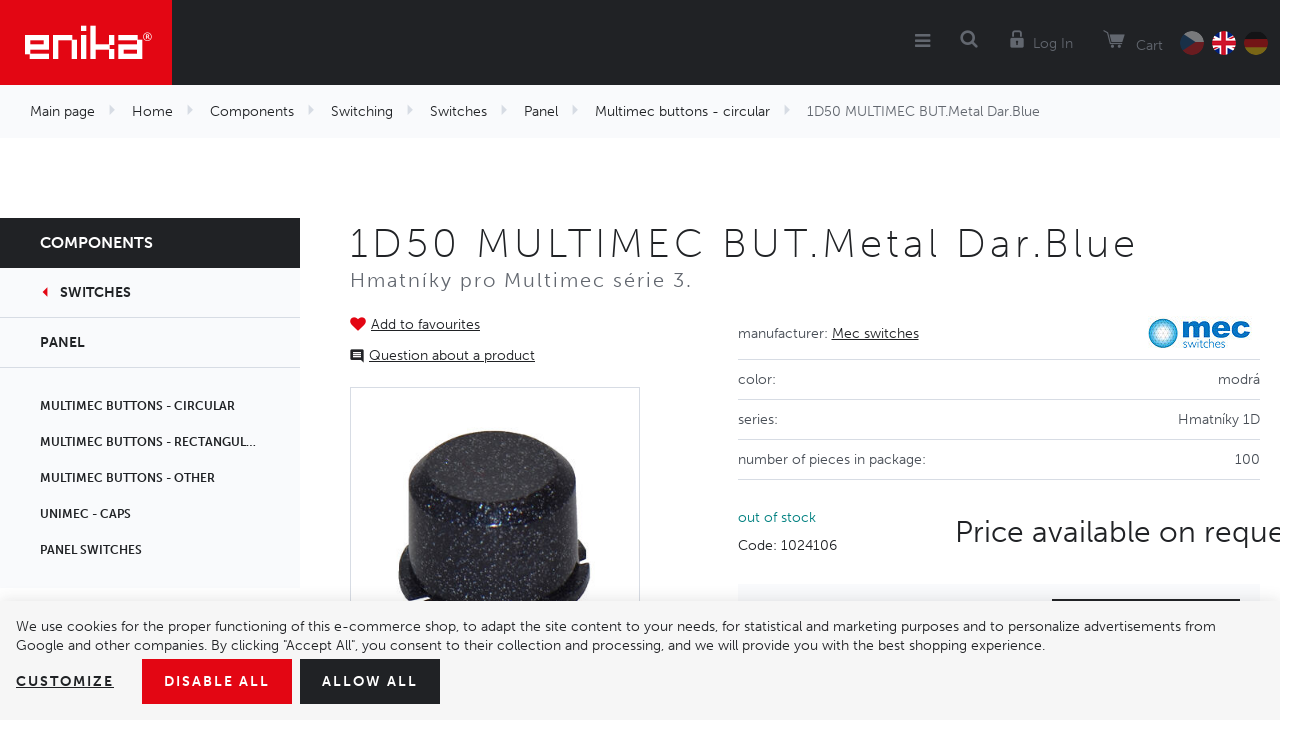

--- FILE ---
content_type: text/html; charset=UTF-8
request_url: https://www.enika.eu/1d50-multimec-but-metal-dar-blue_z8734/
body_size: 14361
content:
<!DOCTYPE html>

<html class="no-js lang-en" lang="en">
<head>
   
      <meta charset="utf-8">
      
                     <meta name="viewport" content="width=device-width, initial-scale=1">
               
      <meta http-equiv="X-UA-Compatible" content="IE=edge">
      <title>1D50 MULTIMEC BUT.Metal Dar.Blue – Mec switches - Enika Nová Paka</title>
      
         
         
            <link rel="stylesheet" href="/web/build/app.8694bb34.css">
         
      

   <script>
      !function (e, t, n, a, c, l, m, o, d, f, h, i) {
         c[l] && (d = e.createElement(t), d[n] = c[l], e[a]("head")[0].appendChild(d), e.documentElement.className += " wf-cached"), function s() {
            for (d = e[a](t), f = "", h = 0; h < d.length; h++)i = d[h][n], i.match(m) && (f += i);
            f && (c[l] = "/**/" + f), setTimeout(s, o += o)
         }()
      }(document, "style", "innerHTML", "getElementsByTagName", localStorage, "tk", /^@font|^\.tk-/, 100);
   </script>
   <script>
      (function (d) {
         var config = {
               kitId: 'rht3qvm',
               scriptTimeout: 3000,
               async: true
            },
            h = d.documentElement, t = setTimeout(function () {
               h.className = h.className.replace(/\bwf-loading\b/g, "") + " wf-inactive";
            }, config.scriptTimeout), tk = d.createElement("script"), f = false, s = d.getElementsByTagName("script")[0], a;
         h.className += " wf-loading";
         tk.src = 'https://use.typekit.net/' + config.kitId + '.js';
         tk.async = true;
         tk.onload = tk.onreadystatechange = function () {
            a = this.readyState;
            if (f || a && a != "complete" && a != "loaded")return;
            f = true;
            clearTimeout(t);
            try {
               Typekit.load(config)
            } catch (e) {
            }
         };
         s.parentNode.insertBefore(tk, s)
      })(document);
   </script>


   <link rel="stylesheet" href="https://maxcdn.bootstrapcdn.com/font-awesome/4.4.0/css/font-awesome.min.css">


      <script src="/common/static/js/sentry-6.16.1.min.js"></script>

<script>
   Sentry.init({
      dsn: 'https://bdac53e35b1b4424b35eb8b76bcc2b1a@sentry.wpj.cz/9',
      allowUrls: [
         /www\.enika\.eu\//
      ],
      denyUrls: [
         // Facebook flakiness
         /graph\.facebook\.com/i,
         // Facebook blocked
         /connect\.facebook\.net\/en_US\/all\.js/i,
         // Chrome extensions
         /extensions\//i,
         /^chrome:\/\//i,
         /kupshop\.local/i
      ],
      beforeSend(event) {
         if (!/FBA[NV]|PhantomJS|SznProhlizec/.test(window.navigator.userAgent)) {
            return event;
         }
      },
      ignoreErrors: [
         // facebook / ga + disabled cookies
         'fbq is not defined',
         'Can\'t find variable: fbq',
         '_gat is not defined',
         'AW is not defined',
         'Can\'t find variable: AW',
         'url.searchParams.get', // gtm koza
         // localstorage not working in incoginto mode in iOS
         'The quota has been exceeded',
         'QuotaExceededError',
         'Undefined variable: localStorage',
         'localStorage is null',
         'The operation is insecure',
         "Failed to read the 'localStorage'",
         "gtm_",
         "Can't find variable: glami",
      ]
   });

   Sentry.setTag("web", "prod_enika_db");
   Sentry.setTag("wbpck", 1);
   Sentry.setTag("adm", 0);
   Sentry.setTag("tpl", "k");
   Sentry.setTag("sentry_v", "6.16.1");
</script>

      <script>
   window.wpj = window.wpj || {};
   wpj.onReady = wpj.onReady || [];
   wpj.jsShop = wpj.jsShop || {events:[]};

   window.dataLayer = window.dataLayer || [];
   function gtag() {
      window.dataLayer.push(arguments);
   }
   window.wpj.cookie_bar_send = true;

   wpj.getCookie = (sKey) => decodeURIComponent(
      document.cookie.replace(
         new RegExp(
            '(?:(?:^|.*;)\\s*' +
            encodeURIComponent(sKey).replace(/[\-\.\+\*]/g, '\\$&') +
            '\\s*\\=\\s*([^;]*).*$)|^.*$'
         ),
         '$1'
      )
   ) || null;

      var consents = wpj.getCookie('cookie-bar')?.split(',');

   if (!(consents instanceof Array)){
      consents = [];
   }

   consents_fields = {
      ad_storage: consents.includes('ad_storage') ? 'granted' : 'denied',
      ad_user_data: consents.includes('ad_storage') ? 'granted' : 'denied',
      ad_personalization: consents.includes('ad_storage') ? 'granted' : 'denied',
      personalization_storage: consents.includes('personalization_and_functionality_storage') ? 'granted' : 'denied',
      functionality_storage: 'granted',
      analytics_storage: consents.includes('analytics_storage') ? 'granted' : 'denied',
   };
   gtag('consent', 'default', consents_fields);

   gtag("set", "ads_data_redaction", true);

   dataLayer.push({
      'event': 'defaultConsent',
      'consents' : consents_fields,
      'version': 'v2'
   });
   </script>

<script>
   wpj.data = wpj.data || { };

   
   

   

   
</script>



      
   <meta name="author" content="enika.cz">


      <meta name="web_author" content="wpj.cz">

      
         <meta name="description" content="Multimec hmatníky- kruhové 1D50 MULTIMEC BUT.Metal Dar.Blue od výrobce Mec switches. Hmatníky pro Multimec série 3.">
      
      
                     <meta name="robots" content="index, follow">
               
      
         <link rel="canonical" href="https://www.enika.eu/1d50-multimec-but-metal-dar-blue_z8734/">
   

            
      
         <link rel="shortcut icon" href="/templates/images/favicon.ico">
      

      <link rel="Contents" href="/sitemap/" type="text/html">
      <link rel="Search" href="/search/" type="text/html">

               <meta name="google-site-verification" content="T-R276AahRF-InP4MQBHytxF0iy-CGrpPh0CV-HIAjQ">
      
      
      
      
               

            

   

<script>page_data = {"page":{"language":"en","title":"1D50 MULTIMEC BUT.Metal Dar.Blue \u2013 Mec switches - Enika Nov\u00e1 Paka","path":"\/1d50-multimec-but-metal-dar-blue_z8734\/","currency":"EUR","currencyRate":26,"breadCrumbs":[{"id":"","name":"Homepage"},{"id":1,"name":"Home"},{"id":3,"name":"Components"},{"id":415,"name":"Switching"},{"id":726,"name":"Switches"},{"id":421,"name":"Panel"},{"id":641,"name":"Multimec buttons - circular"},{"id":"","name":"1D50 MULTIMEC BUT.Metal Dar.Blue"}],"environment":"live","type":"product"},"user":{"sessionId":"75c375dbb295d2dc196710b6e17bf66b","cartId":"no-cartID","type":"anonymous","cartValue":0,"cartValueWithVat":0,"cartValueWithoutVat":0,"cartItems":0},"resetRefferer":false,"event":"pageView","products":[{"id":8734,"idProduct":8734,"EAN":"","code":1024106,"productCode":1024106,"hasVariations":false,"variationsIds":[],"idVariation":null,"variationCode":null,"variationName":null,"soldOut":null,"idAll":[],"categoryMain":[{"id":1,"name":"Home"},{"id":3,"name":"Components"},{"id":415,"name":"Switching"},{"id":726,"name":"Switches"},{"id":421,"name":"Panel"},{"id":641,"name":"Multimec buttons - circular"}],"categoryCurrent":[{"id":1,"name":"Home"},{"id":3,"name":"Components"},{"id":415,"name":"Switching"},{"id":726,"name":"Switches"},{"id":421,"name":"Panel"},{"id":641,"name":"Multimec buttons - circular"},{"id":"","name":"1D50 MULTIMEC BUT.Metal Dar.Blue"}],"producer":"Mec switches","campaigns":{"K":{"id":"K","name":"Katalog"}},"name":"1D50 MULTIMEC BUT.Metal Dar.Blue","vat":21,"price":0,"priceWithVat":0,"priceWithoutVat":0,"priceVat":0,"priceWithoutDiscount":0,"discount":0,"hasDiscount":false,"availability":" out of stock","url":"https:\/\/www.enika.eu\/1d50-multimec-but-metal-dar-blue_z8734\/","imageUrl":"https:\/\/www.enika.eu\/data\/tmp\/0\/0\/9190_0.jpg?1636965009_1","position":1}],"once":false,"version":"v2"};page_data['page']['layout'] = window.innerWidth  > 991 ? 'web' : window.innerWidth > 543 ? 'tablet' : 'mobil';dataLayer.push(page_data);</script><script src="/common/static/wpj/wpj.gtm.js?v2"></script><script>var urlParams = new URLSearchParams(window.location.search);var hash = location.href.split("#")[1] || urlParams.get('id_variation') || "";gtm_getDetailImpressions(hash, 'detailImpressions');</script><script>
              wpj.onReady.push(function () {
                 [ 'logout', 'registration', 'login', 'newsletter_subscribe'].forEach(function (type) {
                    let cookieValue = wpj.storage.cookies.getItem('gtm_'+type);

                    if (cookieValue === null) {
                       return;
                    }
                    wpj.storage.cookies.removeItem('gtm_'+type);

                    cookieValue = JSON.parse(cookieValue);

                    let valueData;
                    if (type === 'newsletter_subscribe') {
                       valueData = { ...cookieValue };
                       type = 'newsletterSubscribe';
                    } else if (cookieValue instanceof Array) {
                       valueData = { data: cookieValue };
                    } else {
                       valueData = { value: cookieValue };
                    }
                     window.dataLayer.push({
                        event: 'success' +  gtm_ucfirst(type),
                           ...valueData
                     });
                 });
              });
              function gtm_ucfirst(str) {
                   if (!str || typeof str !== 'string') return str;
                   return str.charAt(0).toUpperCase() + str.slice(1);
               }
           </script>         <!-- Google Tag Manager -->
   <script data-cookieconsent="ignore">(function(w,d,s,l,i) {w[l] = w[l] || [];w[l].push({'gtm.start': new Date().getTime(), event: 'gtm.js'});
         var f = d.getElementsByTagName(s)[0],j=d.createElement(s),dl=l != 'dataLayer' ? '&l=' + l : '';
         j.async = true;j.src='//www.googletagmanager.com/gtm.js?id=' + i + dl;f.parentNode.insertBefore(j, f);
      })(window, document, 'script', 'dataLayer', 'GTM-582JGSHK');</script>
   <!-- End Google Tag Manager -->
   
</head>

<body>



<!-- Google Tag Manager -->
   <noscript>
       <iframe src="//www.googletagmanager.com/ns.html?id=GTM-582JGSHK" height="0" width="0" style="display:none;visibility:hidden"></iframe>
   </noscript>
<!-- End Google Tag Manager -->



   
         
   
   <div class="focus-submenu"></div>

      <div class="focus contact-form">
      <div class="focus-content">
         <a href="#" class="focus-close" data-focus="close">
            <span class="fc icons_close"></span>
         </a>

         <h2>Contact us </h2>

         <a href="/formulare/kontaktni-formular/" data-ondemand>Load</a>
         <div data-reload="contact" class="wrap"></div>

      </div>
   </div>
         
            <div class="header lang-en">
      <div class="container">
         <div class="logo-block">
            
               <a href="/" title="Enika Nova Paka" class="logo">
                  <img src="/templates/images/logo.png" alt="Enika Nová Paka" title="Enika Nová Paka" class="img-responsive">
               </a>
            
         </div>

         <div class="header-menu">
            
<div id="menu-top">
   
   
      <ul class="">
                     <li class="has-sub">
               <a href="/systemova-reseni/">
                                    System solutions
               </a>
                                 <div class="submenu">
                     
   
      <ul class="container system-solutions submenu-118">
                     <li class="">
               <a href="/components/wireless-communication/system-poseidon-868-mhz/">
                                       <i class="fc icons_133"></i>
                                    Control system Poseidon®
               </a>
                           </li>
                     <li class="">
               <a href="/komponenty/bezdratova-komunikace/system-poseidon-city/">
                                       <i class="fc icons_137"></i>
                                    Control system Poseidon® City
               </a>
                           </li>
                     <li class="">
               <a href="/components/measurement-and-controls/energy-measurement/">
                                       <i class="fc icons_134"></i>
                                    Energy consumption monitoring system Navisys
               </a>
                           </li>
               </ul>
   

                  </div>
                           </li>
                     <li class="has-sub">
               <a href="/komponenty_k3/svitidla_k318/">
                                    Luminaires
               </a>
                                 <div class="submenu">
                     
         <div class="container luminaires submenu-44">
         <div class="col-xl-7 col-lg-8 p-x-0">
            <ul>
                                 <li>
                     <a href="/components/luminaires/industry/">
                        Industry
                     </a>
                  </li>
                                 <li>
                     <a href="/components/luminaires/sports-grounds/">
                        Sports ground
                     </a>
                  </li>
                                 <li>
                     <a href="/components/luminaires/office-and-retail/">
                        Office and retail
                     </a>
                  </li>
                                 <li>
                     <a href="/components/luminaires/industry/workplace-system-luminaires/">
                        Workplace-System Luminaires
                     </a>
                  </li>
                                 <li>
                     <a href="/components/luminaires/advertising-surfaces/">
                        Advertising surface
                     </a>
                  </li>
                                 <li>
                     <a href="/components/luminaires/public-places/">
                        Public places
                     </a>
                  </li>
                                 <li>
                     <a href="/components/luminaires/magnfying-glass-with-lighting/">
                        Magnifying glass with lighting
                     </a>
                  </li>
                                 <li>
                     <a href="/components/luminaires/garden-and-architecture/">
                        Garden and architecture
                     </a>
                  </li>
                                 <li>
                     <a href="/components_k3/luminaires_k318/disinfection-uv-c-luminaires_k1299/">
                        Disinfection UV-C luminaires
                     </a>
                  </li>
                           </ul>
            <div class="col-lg-10 col-lg-push-1 text-right p-r-0 m-t-2">
               <a href="/components/" class="special-link">Show the whole assortment</a>
            </div>
         </div>
         <div class="col-xl-5 col-lg-4 p-r-0 border-left">
            <h3 class="text-center">More than 20&nbsp;000<br>items in stock</h3>
            <img src="/templates/images/submenuImage.png" alt="Komponenty" title="Komponenty" class="img-responsive pull-right">
         </div>
      </div>
   

                  </div>
                           </li>
                     <li class="has-sub">
               <a href="/produkty_k3/">
                                    Components
               </a>
                                 <div class="submenu">
                     
         <div class="container components submenu-38">
         <div class="col-xl-7 col-lg-8 p-x-0">
            <ul>
                                 <li>
                     <a href="/komponenty_k3/jisteni_k426/">
                        Protection
                     </a>
                  </li>
                                 <li>
                     <a href="/komponenty_k3/chlazeni_k454/">
                        Cooling systems
                     </a>
                  </li>
                                 <li>
                     <a href="/komponenty_k3/spinani_k415/">
                        Switching
                     </a>
                  </li>
                                 <li>
                     <a href="/komponenty_k3/pripojovani_k407/">
                        Connecting
                     </a>
                  </li>
                                 <li>
                     <a href="/komponenty_k3/napajeni_k730/">
                        Power supply
                     </a>
                  </li>
                                 <li>
                     <a href="/komponenty_k3/komponenty-pro-bezdratove-systemy_k732/">
                        Wireless communication
                     </a>
                  </li>
                                 <li>
                     <a href="/komponenty_k3/pohony_k309/">
                        Motions
                     </a>
                  </li>
                                 <li>
                     <a href="/komponenty_k3/mereni-a-regulace_k741/">
                        Measurement and controls
                     </a>
                  </li>
                                 <li>
                     <a href="/komponenty_k3/senzory_k287/">
                        Sensors
                     </a>
                  </li>
                                 <li>
                     <a href="/komponenty_k3/konstrukcni-prvky_k744/">
                        Electromechanical components
                     </a>
                  </li>
                                 <li>
                     <a href="/komponenty_k3/komponenty-v-akci_k1141/">
                        Clearance sale
                     </a>
                  </li>
                                 <li>
                     <a href="/komponenty/komponenty-pro-obnovitelne-zdroje-energii/">
                        Komponenty pro obnovitelné zdroje energií
                     </a>
                  </li>
                           </ul>
            <div class="col-lg-10 col-lg-push-1 text-right p-r-0 m-t-2">
               <a href="/components/" class="special-link">Show the whole assortment</a>
            </div>
         </div>
         <div class="col-xl-5 col-lg-4 p-r-0 border-left">
            <h3 class="text-center">More than 20&nbsp;000<br>items in stock</h3>
            <img src="/templates/images/submenuImage.png" alt="Komponenty" title="Komponenty" class="img-responsive pull-right">
         </div>
      </div>
   

                  </div>
                           </li>
                     <li class="">
               <a href="/o-nas">
                                    O nás
               </a>
                           </li>
                     <li class="">
               <a href="/kontakt">
                                    Contacts
               </a>
                           </li>
                     <li class="">
               <a href="/kariera">
                                    Careers
               </a>
                           </li>
                     <li class="">
               <a href="https://www.enikanews.cz/">
                                    Enika news
               </a>
                           </li>
               </ul>
   

</div>

         </div>

         <div class="nav-customer display-table">
            <div class="hidden-lg-up header-burger">
               <a href="" data-burger><i class="fa fa-bars"></i></a>
            </div>

            <div class="header-search search-toggle">
               <a class="" href="/search/" data-search><i class="fc icons_search"></i></a>
            </div>

            <div class="header-login ">
                                 <a href="/login/" class="login-link" data-login-link><i class="fc icons_user"></i><span>Log In</span></a>
                           </div>

            <div class="header-cart">
   <a href="/components/" class="cart-link" data-reload="cart-info">
      <i class="fc icons_cart"></i>
      
            <span>Cart</span>
   </a>

         <div class="header-cart-hover">
         <div data-reload="cartinfo-products" data-reload="cart-hover-info">
                     </div>
      </div>
   </div>


            <div class="header-language">
               <a href="/change-language/cs/" >
                  <img src="/templates/images/flagCz.png" alt="CZ" title="CZ">
               </a>
               <a href="https://www.enika.eu/change-language/en/?referer=/1d50-multimec-but-metal-dar-blue_z8734/" class="active">
                  <img src="/templates/images/flagEn.png" alt="EN" title="EN">
               </a>
               <a href="https://www.enika.eu/change-language/de/?referer=/1d50-multimec-but-metal-dar-blue_z8734/" >
                  <img src="/templates/images/flagDe.png" alt="DE" title="DE">
               </a>
            </div>

                     </div>
      </div>
   </div>
   <div class="pos-rel oc-w">
      <div class="header-search-offcanvas">
         <div class="container">
            <form method="get" action="/search/" class="form search display-table" id="sf">
   <div class="display-cell pos-rel">
      <input type="text" name="search" value="" maxlength="100" class="form-control autocomplete-control" placeholder="Search term" id="search"
         autocomplete="off">
      <script id="productSearch" type="text/x-dot-template">
         
            {{? it.items.Produkty || it.items.Kategorie || it.items.Vyrobci  }}

            {{? it.items.Produkty }}
            <div class="ac-products">
               <ul>
                  {{~it.items.Produkty.items :item :index}}
                  <li data-autocomplete-item="product">
                     <a href="/launch.php?s=redir&type=product&id={{=item.id}}">
                        {{? item.image }}
                        <img src="{{=item.image}}" alt="{{=item.label}}" title="{{=item.label}}">
                        {{??}}
                        <img src="/templates/images/no-img.jpg" alt="{{=item.label}}" title="{{=item.label}}">
                        {{?}}
                        <span>{{=item.label}}</span>
                     </a>
                  </li>
                  {{~}}
               </ul>
            </div>
            {{?}}

         <div class="ac-side">
            {{? it.items.Kategorie }}
            <div class="ac-categories">
               <h4>Categories</h4>
               <ul>
                  {{~it.items.Kategorie.items :item :index}}
                  <li data-autocomplete-item="section">
                     <a href="/launch.php?s=redir&type=category&id={{=item.id}}">{{=item.label}}</a>
                  </li>
                  {{~}}
               </ul>
            </div>
            {{?}}

            {{? it.items.Vyrobci }}
            <div class="ac-categories">
               <h4>Brands</h4>
               <ul>
                  {{~it.items.Vyrobci.items :item :index}}
                  <li data-autocomplete-item="section">
                     <a href="/launch.php?s=redir&type=producer&id={{=item.id}}">{{=item.label}}</a>
                  </li>
                  {{~}}
               </ul>
            </div>
            {{?}}
         </div>

         <div class="ac-showall" data-autocomplete-item="show-all">
            <a href="" class="btn btn-primary">Show all results</a>
            <div class="clearfix"></div>
         </div>

            {{??}}
         <div class="p-a-1">
            No results
         </div>
            {{?}}
         
      </script>
   </div>

   <div class="display-cell">
      <button name="submit" type="submit" value="Search" class="btn btn-primary btn-block">Search</button>
   </div>

   <div class="display-cell">
      <button class="search-toggle"><i class="fc lightbox_close"></i></button>
   </div>

</form>

<script>
   wpj.onReady.push(function () {
      $('#search').productSearch({
         jumpToProduct: false
      });
   });
</script>

         </div>
      </div>
   </div>

   
   <div class="added-to-cart-wrapper">
    <div>
        <div data-template="added-to-cart">
            <div class="added-to-cart">
                <a href="#" class="hidden" data-remove><span class="fa fa-remove"></span></a>
                <h6>Product was added to the shopping cart</h6>
                <p><span data-template-placeholder="pieces"></span> pcs <span data-template-placeholder="title"></span></p>
            </div>
        </div>
    </div>
</div>

<script>
   function showAddedToCart(placeholders)
   {
      var $template = $('[data-template="added-to-cart"]'),
         $message = $template.clone().attr('data-template', null);
      $message.insertBefore($template);

      for (var name in placeholders)
         $message.find('[data-template-placeholder="'+name+'"]').html(placeholders[name]);

      $message.find('.added-to-cart').addClass('active').css({ opacity:0 }).transit({ opacity: 1 });

      $message.on('click', '[data-remove]', function(e){
         $message.transit({
            'max-height': 0,
            'opacity': 0
         }, function () {
            $message.remove();
         })
      });

      setTimeout(function() {
         $message.find('[data-remove]').click();
      }, 2000);

      setTimeout(function() {
         $('.header-cart').find('input').change();
      }, 100);
   }
</script>


   
      <div class="container-breadcrumbs ">
         <div class="container">
                        <div class="row bc">
   <div class="col-md-12">
      <ul class="breadcrumb">
                       <li >
                                                              <a href="/">Main page</a>
                                                   </li>
                           <li >
                                                              <a href="/home_k1/">Home</a>
                                                   </li>
                           <li >
                                                              <a href="/components/">Components</a>
                                                   </li>
                           <li >
                                                              <a href="/components/switching/">Switching</a>
                                                   </li>
                           <li >
                                                              <a href="/components/switching/switches/">Switches</a>
                                                   </li>
                           <li >
                                                              <a href="/components/switching/switches/panel-mounted/">Panel</a>
                                                   </li>
                           <li >
                                                              <a href="/components/switching/switches/pannel-mounted/multimec-buttons-circular/">Multimec buttons - circular</a>
                                                   </li>
                           <li class="active">
                                                               1D50 MULTIMEC BUT.Metal Dar.Blue
                                                   </li>
                    </ul>
   </div>
</div>
         </div>
      </div>
   

   
   <div class="catalog-nav-wrapper">
      <div class="catalog-nav opened-nav">
         <h5 class="catalog-nav-close"><a
                    href="/components/">Components</a></h5>

                           
                              <a href="/components/switching/switches/" class="nav-back-link has-arrow">Switches</a>
         
                     <a href="/components/switching/switches/panel-mounted/" class="nav-back-link">Panel</a>
         
         
   
   <ul class="nav nav-pills nav-stacked">
               <li id="section_641" class="nav-item">
            <a href="/components/switching/switches/pannel-mounted/multimec-buttons-circular/"
               class="nav-link">
               Multimec buttons - circular
            </a>
         </li>
               <li id="section_642" class="nav-item">
            <a href="/components/switching/switches/pannel-mounted/multimec-buttons-rectangular/"
               class="nav-link">
               Multimec buttons - rectangular
            </a>
         </li>
               <li id="section_643" class="nav-item">
            <a href="/components/switching/switches/pannel-mounted/multimec-buttons-others/"
               class="nav-link">
               Multimec buttons - other
            </a>
         </li>
               <li id="section_644" class="nav-item">
            <a href="/components/switching/switches/pannel-mounted/unimec-buttons/"
               class="nav-link">
               Unimec - caps
            </a>
         </li>
               <li id="section_1043" class="nav-item">
            <a href="/components/switching/switches/panel-switches/panel/"
               class="nav-link">
               Panel switches
            </a>
         </li>
         </ul>


      </div>

   </div>
   
   <div class="category-page-wrapper" data-filter_form>

      <div class="container">
         <div class="row page-product-detail m-x-0">

            <h1 class="col-xs-12 heading-black m-b-0">1D50 MULTIMEC BUT.Metal Dar.Blue</h1>
            <h4 class="col-xs-12">Hmatníky pro Multimec série 3.</h4>

            <div class="col-xl-4 col-md-5 col-xs-12 product-images">

                                 <a class="btn-favourite btn-link cart-signin fc icons_favourite"
                     href="/launch.php?s=favorite&amp;IDp=8734">Add to favourites</a>
               
                                                
               
                                 <a href="#support-box" class="btn-inquiry-scroll fc icons_inquiry" data-scroll-to>Question about a product</a>
               
               <div class="product-images-wrapper pos-rel">
                  
                                                         <div class="product-photo m-t-1 ">
                                                   <a href="/data/tmp/0/0/9190_0.jpg?1636965009_1" title="1D50" rel="gallery">
                              <img src="/data/tmp/3/0/9190_3.jpg?1636965009_1" alt="1D50"
                                   title="1D50" class="img-responsive">
                           </a>
                                                                     </div>
                                 </div>
            </div>

            <div class="col-md-7 col-xs-12 pull-right">

                              <div class="col-xs-12 p-x-0">
                                       <table class="params">
                                                   <tr>
                              <td>
                                 Manufacturer: <span class="producer-name"><a
                                            href="/mec-switches_v25/home_k1/components_k3/">Mec switches</a></span>
                              </td>
                              <td>
                                                                     <a href="/mec-switches_v25/home_k1/components_k3/">
                                       <img src="/data/tmp/7/5/25_7.jpg?1701725852_1"
                                            alt="Mec switches" title="Mec switches" class="img-responsive"></a>
                                                               </td>
                           </tr>
                                                                                                                                                                                                                                                            <tr>
                                    <td>
                                       Color:
                                    </td>
                                    <td>
                                                                                 modrá                                                                            </td>
                                 </tr>
                                                                                                                        <tr>
                                    <td>
                                       Series:
                                    </td>
                                    <td>
                                                                                 Hmatníky 1D                                                                            </td>
                                 </tr>
                                                                                                                  <tr>
                                 <td>
                                    Number of pieces in package:
                                 </td>
                                 <td>
                                    100
                                 </td>
                              </tr>
                                                                        </table>
                                 </div>

                                             
               
                                                               <div class="col-xs-12 p-x-0 product-summary p-t-2">
                           <div class="col-sm-5 p-x-0">
                              <p class="delivery delivery--1">
                                  out of stock                              </p>
                                                               <p>
                                    Code: 1024106
                                 </p>
                                                         </div>
                           <div class="col-sm-7 price-wrap p-x-0">
                                                               <p class="price-final price-inquiry">Price available on request</p>
                                                         </div>
                        </div>
                                          <div class="submit-block col-xs-12 bg-alt text-right m-t-2">

                        <a href="" class="btn btn-primary btn-insert p-x-3" data-btn="product-price-inquiry">Question</a>

                     </div>
                  
               
            </div>

                        
            
            <div class="col-xs-12 m-t-3">
                  <h6><strong>Variants</strong></h6>
      <div class="product-collections" data-tracking-view='{"_clear":true,"event":"productsImpressions","impressions":{"products":[{"id":2317,"idProduct":2317,"EAN":"","code":1004725,"productCode":1004725,"hasVariations":false,"variationsIds":[],"idVariation":null,"variationCode":null,"variationName":null,"soldOut":null,"idAll":[],"categoryMain":[{"id":1,"name":"Home"},{"id":3,"name":"Components"},{"id":415,"name":"Switching"},{"id":726,"name":"Switches"},{"id":421,"name":"Panel"},{"id":641,"name":"Multimec buttons - circular"}],"categoryCurrent":[{"id":1,"name":"Home"},{"id":3,"name":"Components"},{"id":415,"name":"Switching"},{"id":726,"name":"Switches"},{"id":421,"name":"Panel"},{"id":641,"name":"Multimec buttons - circular"},{"id":"","name":"1D50 MULTIMEC BUT.Metal Dar.Blue"}],"producer":"Mec switches","campaigns":{"H":{"id":"H","name":"Master produkt"},"F":{"id":"F","name":"D\u011bdit p\u0159\u00edlohy"},"K":{"id":"K","name":"Katalog"},"B":{"id":"B","name":"D\u011bdit anotaci"},"S":{"id":"S","name":"Zve\u0159ejnit cenu"}},"name":"1D00 MULTIMEC Hmatn\u00edk modr\u00fd","vat":21,"price":0.36,"priceWithVat":0.36,"priceWithoutVat":0.3,"priceVat":0.06,"priceWithoutDiscount":0.36,"discount":0,"hasDiscount":false,"availability":" out of stock","url":"https:\/\/www.enika.eu\/1d00-multimec-hmatnik-modry_z2317\/","imageUrl":"https:\/\/www.enika.eu\/data\/tmp\/0\/2\/24242_0.jpg?1636965009_1","position":1},{"id":2318,"idProduct":2318,"EAN":"","code":1004726,"productCode":1004726,"hasVariations":false,"variationsIds":[],"idVariation":null,"variationCode":null,"variationName":null,"soldOut":null,"idAll":[],"categoryMain":[{"id":1,"name":"Home"},{"id":3,"name":"Components"},{"id":415,"name":"Switching"},{"id":726,"name":"Switches"},{"id":421,"name":"Panel"},{"id":641,"name":"Multimec buttons - circular"}],"categoryCurrent":[{"id":1,"name":"Home"},{"id":3,"name":"Components"},{"id":415,"name":"Switching"},{"id":726,"name":"Switches"},{"id":421,"name":"Panel"},{"id":641,"name":"Multimec buttons - circular"},{"id":"","name":"1D50 MULTIMEC BUT.Metal Dar.Blue"}],"producer":"Mec switches","campaigns":{"K":{"id":"K","name":"Katalog"},"S":{"id":"S","name":"Zve\u0159ejnit cenu"}},"name":"1D02 MULTIMEC Hmatn\u00edk zelen\u00fd","vat":21,"price":0.36,"priceWithVat":0.36,"priceWithoutVat":0.3,"priceVat":0.06,"priceWithoutDiscount":0.36,"discount":0,"hasDiscount":false,"availability":"in stock","url":"https:\/\/www.enika.eu\/1d02-multimec-hmatnik-zeleny_z2318\/","imageUrl":"https:\/\/www.enika.eu\/data\/tmp\/0\/5\/9195_0.jpg?1636965009_1","position":2},{"id":2319,"idProduct":2319,"EAN":"","code":1004727,"productCode":1004727,"hasVariations":false,"variationsIds":[],"idVariation":null,"variationCode":null,"variationName":null,"soldOut":null,"idAll":[],"categoryMain":[{"id":1,"name":"Home"},{"id":3,"name":"Components"},{"id":415,"name":"Switching"},{"id":726,"name":"Switches"},{"id":421,"name":"Panel"},{"id":641,"name":"Multimec buttons - circular"}],"categoryCurrent":[{"id":1,"name":"Home"},{"id":3,"name":"Components"},{"id":415,"name":"Switching"},{"id":726,"name":"Switches"},{"id":421,"name":"Panel"},{"id":641,"name":"Multimec buttons - circular"},{"id":"","name":"1D50 MULTIMEC BUT.Metal Dar.Blue"}],"producer":"Mec switches","campaigns":{"K":{"id":"K","name":"Katalog"},"S":{"id":"S","name":"Zve\u0159ejnit cenu"}},"name":"1D04 MULTIMEC Hmatn\u00edk \u017elut\u00fd","vat":21,"price":0.36,"priceWithVat":0.36,"priceWithoutVat":0.3,"priceVat":0.06,"priceWithoutDiscount":0.36,"discount":0,"hasDiscount":false,"availability":" out of stock","url":"https:\/\/www.enika.eu\/1d04-multimec-hmatnik-zluty_z2319\/","imageUrl":"https:\/\/www.enika.eu\/data\/tmp\/0\/6\/9196_0.jpg?1636965009_1","position":3},{"id":2320,"idProduct":2320,"EAN":"","code":1004728,"productCode":1004728,"hasVariations":false,"variationsIds":[],"idVariation":null,"variationCode":null,"variationName":null,"soldOut":null,"idAll":[],"categoryMain":[{"id":1,"name":"Home"},{"id":3,"name":"Components"},{"id":415,"name":"Switching"},{"id":726,"name":"Switches"},{"id":421,"name":"Panel"},{"id":641,"name":"Multimec buttons - circular"}],"categoryCurrent":[{"id":1,"name":"Home"},{"id":3,"name":"Components"},{"id":415,"name":"Switching"},{"id":726,"name":"Switches"},{"id":421,"name":"Panel"},{"id":641,"name":"Multimec buttons - circular"},{"id":"","name":"1D50 MULTIMEC BUT.Metal Dar.Blue"}],"producer":"Mec switches","campaigns":{"K":{"id":"K","name":"Katalog"},"S":{"id":"S","name":"Zve\u0159ejnit cenu"}},"name":"1D09 MULTIMEC Hmatn\u00edk \u010dern\u00fd","vat":21,"price":0.36,"priceWithVat":0.36,"priceWithoutVat":0.3,"priceVat":0.06,"priceWithoutDiscount":0.36,"discount":0,"hasDiscount":false,"availability":"in stock","url":"https:\/\/www.enika.eu\/1d09-multimec-hmatnik-cerny_z2320\/","imageUrl":"https:\/\/www.enika.eu\/data\/tmp\/0\/9\/9199_0.jpg?1636965009_1","position":4},{"id":2781,"idProduct":2781,"EAN":"","code":1006769,"productCode":1006769,"hasVariations":false,"variationsIds":[],"idVariation":null,"variationCode":null,"variationName":null,"soldOut":null,"idAll":[],"categoryMain":[{"id":1,"name":"Home"},{"id":3,"name":"Components"},{"id":415,"name":"Switching"},{"id":726,"name":"Switches"},{"id":421,"name":"Panel"},{"id":641,"name":"Multimec buttons - circular"}],"categoryCurrent":[{"id":1,"name":"Home"},{"id":3,"name":"Components"},{"id":415,"name":"Switching"},{"id":726,"name":"Switches"},{"id":421,"name":"Panel"},{"id":641,"name":"Multimec buttons - circular"},{"id":"","name":"1D50 MULTIMEC BUT.Metal Dar.Blue"}],"producer":"Mec switches","campaigns":{"K":{"id":"K","name":"Katalog"},"S":{"id":"S","name":"Zve\u0159ejnit cenu"}},"name":"1D03 MULTIMEC Hmatn\u00edk \u0161ed\u00fd","vat":21,"price":0.36,"priceWithVat":0.36,"priceWithoutVat":0.3,"priceVat":0.06,"priceWithoutDiscount":0.36,"discount":0,"hasDiscount":false,"availability":" out of stock","url":"https:\/\/www.enika.eu\/1d03-multimec-hmatnik-sedy_z2781\/","imageUrl":"https:\/\/www.enika.eu\/data\/tmp\/0\/8\/9188_0.jpg?1636965009_1","position":5},{"id":2833,"idProduct":2833,"EAN":"","code":1006963,"productCode":1006963,"hasVariations":false,"variationsIds":[],"idVariation":null,"variationCode":null,"variationName":null,"soldOut":null,"idAll":[],"categoryMain":[{"id":1,"name":"Home"},{"id":3,"name":"Components"},{"id":415,"name":"Switching"},{"id":726,"name":"Switches"},{"id":421,"name":"Panel"},{"id":641,"name":"Multimec buttons - circular"}],"categoryCurrent":[{"id":1,"name":"Home"},{"id":3,"name":"Components"},{"id":415,"name":"Switching"},{"id":726,"name":"Switches"},{"id":421,"name":"Panel"},{"id":641,"name":"Multimec buttons - circular"},{"id":"","name":"1D50 MULTIMEC BUT.Metal Dar.Blue"}],"producer":"Mec switches","campaigns":{"K":{"id":"K","name":"Katalog"},"S":{"id":"S","name":"Zve\u0159ejnit cenu"}},"name":"1D08 MULTIMEC Hmatn\u00edk \u010derven\u00fd","vat":21,"price":0.36,"priceWithVat":0.36,"priceWithoutVat":0.3,"priceVat":0.06,"priceWithoutDiscount":0.36,"discount":0,"hasDiscount":false,"availability":"in stock","url":"https:\/\/www.enika.eu\/1d08-multimec-hmatnik-cerveny_z2833\/","imageUrl":"https:\/\/www.enika.eu\/data\/tmp\/0\/8\/9198_0.jpg?1636965009_1","position":6},{"id":2928,"idProduct":2928,"EAN":"","code":1007211,"productCode":1007211,"hasVariations":false,"variationsIds":[],"idVariation":null,"variationCode":null,"variationName":null,"soldOut":null,"idAll":[],"categoryMain":[{"id":1,"name":"Home"},{"id":3,"name":"Components"},{"id":415,"name":"Switching"},{"id":726,"name":"Switches"},{"id":421,"name":"Panel"},{"id":641,"name":"Multimec buttons - circular"}],"categoryCurrent":[{"id":1,"name":"Home"},{"id":3,"name":"Components"},{"id":415,"name":"Switching"},{"id":726,"name":"Switches"},{"id":421,"name":"Panel"},{"id":641,"name":"Multimec buttons - circular"},{"id":"","name":"1D50 MULTIMEC BUT.Metal Dar.Blue"}],"producer":"Mec switches","campaigns":{"K":{"id":"K","name":"Katalog"}},"name":"1D11 MULTIMEC Hmatn\u00edk transparentn\u00ed","vat":21,"price":0,"priceWithVat":0,"priceWithoutVat":0,"priceVat":0,"priceWithoutDiscount":0,"discount":0,"hasDiscount":false,"availability":"in stock","url":"https:\/\/www.enika.eu\/1d11-multimec-hmatnik-transparentni_z2928\/","imageUrl":"https:\/\/www.enika.eu\/data\/tmp\/0\/9\/9189_0.jpg?1636965009_1","position":7},{"id":4140,"idProduct":4140,"EAN":"","code":1010437,"productCode":1010437,"hasVariations":false,"variationsIds":[],"idVariation":null,"variationCode":null,"variationName":null,"soldOut":null,"idAll":[],"categoryMain":[{"id":1,"name":"Home"},{"id":3,"name":"Components"},{"id":415,"name":"Switching"},{"id":726,"name":"Switches"},{"id":421,"name":"Panel"},{"id":641,"name":"Multimec buttons - circular"}],"categoryCurrent":[{"id":1,"name":"Home"},{"id":3,"name":"Components"},{"id":415,"name":"Switching"},{"id":726,"name":"Switches"},{"id":421,"name":"Panel"},{"id":641,"name":"Multimec buttons - circular"},{"id":"","name":"1D50 MULTIMEC BUT.Metal Dar.Blue"}],"producer":"Mec switches","campaigns":{"K":{"id":"K","name":"Katalog"},"S":{"id":"S","name":"Zve\u0159ejnit cenu"}},"name":"1D06 MULTIMEC LHmatn\u00edk b\u00edl\u00fd","vat":21,"price":0.36,"priceWithVat":0.36,"priceWithoutVat":0.3,"priceVat":0.06,"priceWithoutDiscount":0.36,"discount":0,"hasDiscount":false,"availability":"in stock","url":"https:\/\/www.enika.eu\/1d06-multimec-lhmatnik-bily_z4140\/","imageUrl":"https:\/\/www.enika.eu\/data\/tmp\/0\/7\/9197_0.jpg?1636965009_1","position":8},{"id":8731,"idProduct":8731,"EAN":"","code":1024103,"productCode":1024103,"hasVariations":false,"variationsIds":[],"idVariation":null,"variationCode":null,"variationName":null,"soldOut":null,"idAll":[],"categoryMain":[{"id":1,"name":"Home"},{"id":3,"name":"Components"},{"id":415,"name":"Switching"},{"id":726,"name":"Switches"},{"id":421,"name":"Panel"},{"id":641,"name":"Multimec buttons - circular"}],"categoryCurrent":[{"id":1,"name":"Home"},{"id":3,"name":"Components"},{"id":415,"name":"Switching"},{"id":726,"name":"Switches"},{"id":421,"name":"Panel"},{"id":641,"name":"Multimec buttons - circular"},{"id":"","name":"1D50 MULTIMEC BUT.Metal Dar.Blue"}],"producer":"Mec switches","campaigns":{"K":{"id":"K","name":"Katalog"}},"name":"1D33 MULTIMEC BUT.Tele Grey","vat":21,"price":0,"priceWithVat":0,"priceWithoutVat":0,"priceVat":0,"priceWithoutDiscount":0,"discount":0,"hasDiscount":false,"availability":" out of stock","url":"https:\/\/www.enika.eu\/1d33-multimec-but-tele-grey_z8731\/","imageUrl":"https:\/\/www.enika.eu\/data\/tmp\/0\/0\/9200_0.jpg?1636965009_1","position":9},{"id":8732,"idProduct":8732,"EAN":"","code":1024104,"productCode":1024104,"hasVariations":false,"variationsIds":[],"idVariation":null,"variationCode":null,"variationName":null,"soldOut":null,"idAll":[],"categoryMain":[{"id":1,"name":"Home"},{"id":3,"name":"Components"},{"id":415,"name":"Switching"},{"id":726,"name":"Switches"},{"id":421,"name":"Panel"},{"id":641,"name":"Multimec buttons - circular"}],"categoryCurrent":[{"id":1,"name":"Home"},{"id":3,"name":"Components"},{"id":415,"name":"Switching"},{"id":726,"name":"Switches"},{"id":421,"name":"Panel"},{"id":641,"name":"Multimec buttons - circular"},{"id":"","name":"1D50 MULTIMEC BUT.Metal Dar.Blue"}],"producer":"Mec switches","campaigns":{"K":{"id":"K","name":"Katalog"}},"name":"1D53 MULTIMEC BUT.Metal Lig.Grey","vat":21,"price":0,"priceWithVat":0,"priceWithoutVat":0,"priceVat":0,"priceWithoutDiscount":0,"discount":0,"hasDiscount":false,"availability":" out of stock","url":"https:\/\/www.enika.eu\/1d53-multimec-but-metal-lig-grey_z8732\/","imageUrl":"https:\/\/www.enika.eu\/data\/tmp\/0\/1\/9191_0.jpg?1636965009_1","position":10},{"id":8733,"idProduct":8733,"EAN":"","code":1024105,"productCode":1024105,"hasVariations":false,"variationsIds":[],"idVariation":null,"variationCode":null,"variationName":null,"soldOut":null,"idAll":[],"categoryMain":[{"id":1,"name":"Home"},{"id":3,"name":"Components"},{"id":415,"name":"Switching"},{"id":726,"name":"Switches"},{"id":421,"name":"Panel"},{"id":641,"name":"Multimec buttons - circular"}],"categoryCurrent":[{"id":1,"name":"Home"},{"id":3,"name":"Components"},{"id":415,"name":"Switching"},{"id":726,"name":"Switches"},{"id":421,"name":"Panel"},{"id":641,"name":"Multimec buttons - circular"},{"id":"","name":"1D50 MULTIMEC BUT.Metal Dar.Blue"}],"producer":"Mec switches","campaigns":{"K":{"id":"K","name":"Katalog"}},"name":"1D57 MULTIMEC BUT.Metal Dar.Grey","vat":21,"price":0,"priceWithVat":0,"priceWithoutVat":0,"priceVat":0,"priceWithoutDiscount":0,"discount":0,"hasDiscount":false,"availability":"in stock","url":"https:\/\/www.enika.eu\/1d57-multimec-but-metal-dar-grey_z8733\/","imageUrl":"https:\/\/www.enika.eu\/data\/tmp\/0\/2\/9192_0.jpg?1636965009_1","position":11},{"id":8734,"idProduct":8734,"EAN":"","code":1024106,"productCode":1024106,"hasVariations":false,"variationsIds":[],"idVariation":null,"variationCode":null,"variationName":null,"soldOut":null,"idAll":[],"categoryMain":[{"id":1,"name":"Home"},{"id":3,"name":"Components"},{"id":415,"name":"Switching"},{"id":726,"name":"Switches"},{"id":421,"name":"Panel"},{"id":641,"name":"Multimec buttons - circular"}],"categoryCurrent":[{"id":1,"name":"Home"},{"id":3,"name":"Components"},{"id":415,"name":"Switching"},{"id":726,"name":"Switches"},{"id":421,"name":"Panel"},{"id":641,"name":"Multimec buttons - circular"},{"id":"","name":"1D50 MULTIMEC BUT.Metal Dar.Blue"}],"producer":"Mec switches","campaigns":{"K":{"id":"K","name":"Katalog"}},"name":"1D50 MULTIMEC BUT.Metal Dar.Blue","vat":21,"price":0,"priceWithVat":0,"priceWithoutVat":0,"priceVat":0,"priceWithoutDiscount":0,"discount":0,"hasDiscount":false,"availability":" out of stock","url":"https:\/\/www.enika.eu\/1d50-multimec-but-metal-dar-blue_z8734\/","imageUrl":"https:\/\/www.enika.eu\/data\/tmp\/0\/0\/9190_0.jpg?1636965009_1","position":12},{"id":41295,"idProduct":41295,"EAN":"","code":1105677,"productCode":1105677,"hasVariations":false,"variationsIds":[],"idVariation":null,"variationCode":null,"variationName":null,"soldOut":null,"idAll":[],"categoryMain":[{"id":1,"name":"Home"},{"id":3,"name":"Components"},{"id":415,"name":"Switching"},{"id":726,"name":"Switches"},{"id":421,"name":"Panel"},{"id":641,"name":"Multimec buttons - circular"}],"categoryCurrent":[{"id":1,"name":"Home"},{"id":3,"name":"Components"},{"id":415,"name":"Switching"},{"id":726,"name":"Switches"},{"id":421,"name":"Panel"},{"id":641,"name":"Multimec buttons - circular"},{"id":"","name":"1D50 MULTIMEC BUT.Metal Dar.Blue"}],"producer":"Mec switches","campaigns":{"K":{"id":"K","name":"Katalog"},"S":{"id":"S","name":"Zve\u0159ejnit cenu"},"IF":{"id":"IF","name":"Ilu. foto"}},"name":"1D0900106 MULTIMEC Hmatn\u00edk \u010dern\u00fd 1","vat":21,"price":1.51,"priceWithVat":1.51,"priceWithoutVat":1.25,"priceVat":0.26,"priceWithoutDiscount":1.51,"discount":0,"hasDiscount":false,"availability":" out of stock","url":"https:\/\/www.enika.eu\/1d0900106-multimec-hmatnik-cerny-1_z41295\/","imageUrl":"https:\/\/www.enika.eu\/data\/tmp\/0\/3\/29583_0.jpg?1636965009_1","position":13}],"listName":"product_related","listId":8734},"once":false,"version":"v2"}'>
               <a href="/1d00-multimec-hmatnik-modry_z2317/" title="1D00 MULTIMEC Hmatník modrý"
         class="item display-table col-lg-3 col-md-4 col-sm-6 col-xs-12" data-tracking-click='{"event":"productClick","click":{"products":[{"id":2317,"idProduct":2317,"EAN":"","code":1004725,"productCode":1004725,"hasVariations":false,"variationsIds":[],"idVariation":null,"variationCode":null,"variationName":null,"soldOut":null,"idAll":[],"categoryMain":[{"id":1,"name":"Home"},{"id":3,"name":"Components"},{"id":415,"name":"Switching"},{"id":726,"name":"Switches"},{"id":421,"name":"Panel"},{"id":641,"name":"Multimec buttons - circular"}],"categoryCurrent":[{"id":1,"name":"Home"},{"id":3,"name":"Components"},{"id":415,"name":"Switching"},{"id":726,"name":"Switches"},{"id":421,"name":"Panel"},{"id":641,"name":"Multimec buttons - circular"},{"id":"","name":"1D50 MULTIMEC BUT.Metal Dar.Blue"}],"producer":"Mec switches","campaigns":{"H":{"id":"H","name":"Master produkt"},"F":{"id":"F","name":"D\u011bdit p\u0159\u00edlohy"},"K":{"id":"K","name":"Katalog"},"B":{"id":"B","name":"D\u011bdit anotaci"},"S":{"id":"S","name":"Zve\u0159ejnit cenu"}},"name":"1D00 MULTIMEC Hmatn\u00edk modr\u00fd","vat":21,"price":0.36,"priceWithVat":0.36,"priceWithoutVat":0.3,"priceVat":0.06,"priceWithoutDiscount":0.36,"discount":0,"hasDiscount":false,"availability":" out of stock","url":"https:\/\/www.enika.eu\/1d00-multimec-hmatnik-modry_z2317\/","imageUrl":"https:\/\/www.enika.eu\/data\/tmp\/0\/2\/24242_0.jpg?1636965009_1","position":1}],"listName":"product_related","listId":8734},"once":false,"version":"v2"}'>
         <span class="display-cell">
            <img src="/data/tmp/4/2/24242_4.jpg?1636965009_1" alt="1D00 MULTIMEC Hmatník modrý" title="1D00 MULTIMEC Hmatník modrý" class="img-responsive">
         </span>
         <strong class="display-cell"><span>1D00 MULTIMEC Hmatník modrý</span></strong>
      </a>
                     <a href="/1d02-multimec-hmatnik-zeleny_z2318/" title="1D02 MULTIMEC Hmatník zelený"
         class="item display-table col-lg-3 col-md-4 col-sm-6 col-xs-12" data-tracking-click='{"event":"productClick","click":{"products":[{"id":2318,"idProduct":2318,"EAN":"","code":1004726,"productCode":1004726,"hasVariations":false,"variationsIds":[],"idVariation":null,"variationCode":null,"variationName":null,"soldOut":null,"idAll":[],"categoryMain":[{"id":1,"name":"Home"},{"id":3,"name":"Components"},{"id":415,"name":"Switching"},{"id":726,"name":"Switches"},{"id":421,"name":"Panel"},{"id":641,"name":"Multimec buttons - circular"}],"categoryCurrent":[{"id":1,"name":"Home"},{"id":3,"name":"Components"},{"id":415,"name":"Switching"},{"id":726,"name":"Switches"},{"id":421,"name":"Panel"},{"id":641,"name":"Multimec buttons - circular"},{"id":"","name":"1D50 MULTIMEC BUT.Metal Dar.Blue"}],"producer":"Mec switches","campaigns":{"K":{"id":"K","name":"Katalog"},"S":{"id":"S","name":"Zve\u0159ejnit cenu"}},"name":"1D02 MULTIMEC Hmatn\u00edk zelen\u00fd","vat":21,"price":0.36,"priceWithVat":0.36,"priceWithoutVat":0.3,"priceVat":0.06,"priceWithoutDiscount":0.36,"discount":0,"hasDiscount":false,"availability":"in stock","url":"https:\/\/www.enika.eu\/1d02-multimec-hmatnik-zeleny_z2318\/","imageUrl":"https:\/\/www.enika.eu\/data\/tmp\/0\/5\/9195_0.jpg?1636965009_1","position":2}],"listName":"product_related","listId":8734},"once":false,"version":"v2"}'>
         <span class="display-cell">
            <img src="/data/tmp/4/5/9195_4.jpg?1636965009_1" alt="1D02 MULTIMEC Hmatník zelený" title="1D02 MULTIMEC Hmatník zelený" class="img-responsive">
         </span>
         <strong class="display-cell"><span>1D02 MULTIMEC Hmatník zelený</span></strong>
      </a>
                     <a href="/1d04-multimec-hmatnik-zluty_z2319/" title="1D04 MULTIMEC Hmatník žlutý"
         class="item display-table col-lg-3 col-md-4 col-sm-6 col-xs-12" data-tracking-click='{"event":"productClick","click":{"products":[{"id":2319,"idProduct":2319,"EAN":"","code":1004727,"productCode":1004727,"hasVariations":false,"variationsIds":[],"idVariation":null,"variationCode":null,"variationName":null,"soldOut":null,"idAll":[],"categoryMain":[{"id":1,"name":"Home"},{"id":3,"name":"Components"},{"id":415,"name":"Switching"},{"id":726,"name":"Switches"},{"id":421,"name":"Panel"},{"id":641,"name":"Multimec buttons - circular"}],"categoryCurrent":[{"id":1,"name":"Home"},{"id":3,"name":"Components"},{"id":415,"name":"Switching"},{"id":726,"name":"Switches"},{"id":421,"name":"Panel"},{"id":641,"name":"Multimec buttons - circular"},{"id":"","name":"1D50 MULTIMEC BUT.Metal Dar.Blue"}],"producer":"Mec switches","campaigns":{"K":{"id":"K","name":"Katalog"},"S":{"id":"S","name":"Zve\u0159ejnit cenu"}},"name":"1D04 MULTIMEC Hmatn\u00edk \u017elut\u00fd","vat":21,"price":0.36,"priceWithVat":0.36,"priceWithoutVat":0.3,"priceVat":0.06,"priceWithoutDiscount":0.36,"discount":0,"hasDiscount":false,"availability":" out of stock","url":"https:\/\/www.enika.eu\/1d04-multimec-hmatnik-zluty_z2319\/","imageUrl":"https:\/\/www.enika.eu\/data\/tmp\/0\/6\/9196_0.jpg?1636965009_1","position":3}],"listName":"product_related","listId":8734},"once":false,"version":"v2"}'>
         <span class="display-cell">
            <img src="/data/tmp/4/6/9196_4.jpg?1636965009_1" alt="1D04 MULTIMEC Hmatník žlutý" title="1D04 MULTIMEC Hmatník žlutý" class="img-responsive">
         </span>
         <strong class="display-cell"><span>1D04 MULTIMEC Hmatník žlutý</span></strong>
      </a>
                     <a href="/1d09-multimec-hmatnik-cerny_z2320/" title="1D09 MULTIMEC Hmatník černý"
         class="item display-table col-lg-3 col-md-4 col-sm-6 col-xs-12" data-tracking-click='{"event":"productClick","click":{"products":[{"id":2320,"idProduct":2320,"EAN":"","code":1004728,"productCode":1004728,"hasVariations":false,"variationsIds":[],"idVariation":null,"variationCode":null,"variationName":null,"soldOut":null,"idAll":[],"categoryMain":[{"id":1,"name":"Home"},{"id":3,"name":"Components"},{"id":415,"name":"Switching"},{"id":726,"name":"Switches"},{"id":421,"name":"Panel"},{"id":641,"name":"Multimec buttons - circular"}],"categoryCurrent":[{"id":1,"name":"Home"},{"id":3,"name":"Components"},{"id":415,"name":"Switching"},{"id":726,"name":"Switches"},{"id":421,"name":"Panel"},{"id":641,"name":"Multimec buttons - circular"},{"id":"","name":"1D50 MULTIMEC BUT.Metal Dar.Blue"}],"producer":"Mec switches","campaigns":{"K":{"id":"K","name":"Katalog"},"S":{"id":"S","name":"Zve\u0159ejnit cenu"}},"name":"1D09 MULTIMEC Hmatn\u00edk \u010dern\u00fd","vat":21,"price":0.36,"priceWithVat":0.36,"priceWithoutVat":0.3,"priceVat":0.06,"priceWithoutDiscount":0.36,"discount":0,"hasDiscount":false,"availability":"in stock","url":"https:\/\/www.enika.eu\/1d09-multimec-hmatnik-cerny_z2320\/","imageUrl":"https:\/\/www.enika.eu\/data\/tmp\/0\/9\/9199_0.jpg?1636965009_1","position":4}],"listName":"product_related","listId":8734},"once":false,"version":"v2"}'>
         <span class="display-cell">
            <img src="/data/tmp/4/9/9199_4.jpg?1636965009_1" alt="1D09 MULTIMEC Hmatník černý" title="1D09 MULTIMEC Hmatník černý" class="img-responsive">
         </span>
         <strong class="display-cell"><span>1D09 MULTIMEC Hmatník černý</span></strong>
      </a>
                     <a href="/1d03-multimec-hmatnik-sedy_z2781/" title="1D03 MULTIMEC Hmatník šedý"
         class="item display-table col-lg-3 col-md-4 col-sm-6 col-xs-12" data-tracking-click='{"event":"productClick","click":{"products":[{"id":2781,"idProduct":2781,"EAN":"","code":1006769,"productCode":1006769,"hasVariations":false,"variationsIds":[],"idVariation":null,"variationCode":null,"variationName":null,"soldOut":null,"idAll":[],"categoryMain":[{"id":1,"name":"Home"},{"id":3,"name":"Components"},{"id":415,"name":"Switching"},{"id":726,"name":"Switches"},{"id":421,"name":"Panel"},{"id":641,"name":"Multimec buttons - circular"}],"categoryCurrent":[{"id":1,"name":"Home"},{"id":3,"name":"Components"},{"id":415,"name":"Switching"},{"id":726,"name":"Switches"},{"id":421,"name":"Panel"},{"id":641,"name":"Multimec buttons - circular"},{"id":"","name":"1D50 MULTIMEC BUT.Metal Dar.Blue"}],"producer":"Mec switches","campaigns":{"K":{"id":"K","name":"Katalog"},"S":{"id":"S","name":"Zve\u0159ejnit cenu"}},"name":"1D03 MULTIMEC Hmatn\u00edk \u0161ed\u00fd","vat":21,"price":0.36,"priceWithVat":0.36,"priceWithoutVat":0.3,"priceVat":0.06,"priceWithoutDiscount":0.36,"discount":0,"hasDiscount":false,"availability":" out of stock","url":"https:\/\/www.enika.eu\/1d03-multimec-hmatnik-sedy_z2781\/","imageUrl":"https:\/\/www.enika.eu\/data\/tmp\/0\/8\/9188_0.jpg?1636965009_1","position":5}],"listName":"product_related","listId":8734},"once":false,"version":"v2"}'>
         <span class="display-cell">
            <img src="/data/tmp/4/8/9188_4.jpg?1636965009_1" alt="1D03 MULTIMEC Hmatník šedý" title="1D03 MULTIMEC Hmatník šedý" class="img-responsive">
         </span>
         <strong class="display-cell"><span>1D03 MULTIMEC Hmatník šedý</span></strong>
      </a>
                     <a href="/1d08-multimec-hmatnik-cerveny_z2833/" title="1D08 MULTIMEC Hmatník červený"
         class="item display-table col-lg-3 col-md-4 col-sm-6 col-xs-12" data-tracking-click='{"event":"productClick","click":{"products":[{"id":2833,"idProduct":2833,"EAN":"","code":1006963,"productCode":1006963,"hasVariations":false,"variationsIds":[],"idVariation":null,"variationCode":null,"variationName":null,"soldOut":null,"idAll":[],"categoryMain":[{"id":1,"name":"Home"},{"id":3,"name":"Components"},{"id":415,"name":"Switching"},{"id":726,"name":"Switches"},{"id":421,"name":"Panel"},{"id":641,"name":"Multimec buttons - circular"}],"categoryCurrent":[{"id":1,"name":"Home"},{"id":3,"name":"Components"},{"id":415,"name":"Switching"},{"id":726,"name":"Switches"},{"id":421,"name":"Panel"},{"id":641,"name":"Multimec buttons - circular"},{"id":"","name":"1D50 MULTIMEC BUT.Metal Dar.Blue"}],"producer":"Mec switches","campaigns":{"K":{"id":"K","name":"Katalog"},"S":{"id":"S","name":"Zve\u0159ejnit cenu"}},"name":"1D08 MULTIMEC Hmatn\u00edk \u010derven\u00fd","vat":21,"price":0.36,"priceWithVat":0.36,"priceWithoutVat":0.3,"priceVat":0.06,"priceWithoutDiscount":0.36,"discount":0,"hasDiscount":false,"availability":"in stock","url":"https:\/\/www.enika.eu\/1d08-multimec-hmatnik-cerveny_z2833\/","imageUrl":"https:\/\/www.enika.eu\/data\/tmp\/0\/8\/9198_0.jpg?1636965009_1","position":6}],"listName":"product_related","listId":8734},"once":false,"version":"v2"}'>
         <span class="display-cell">
            <img src="/data/tmp/4/8/9198_4.jpg?1636965009_1" alt="1D08 MULTIMEC Hmatník červený" title="1D08 MULTIMEC Hmatník červený" class="img-responsive">
         </span>
         <strong class="display-cell"><span>1D08 MULTIMEC Hmatník červený</span></strong>
      </a>
                     <a href="/1d11-multimec-hmatnik-transparentni_z2928/" title="1D11 MULTIMEC Hmatník transparentní"
         class="item display-table col-lg-3 col-md-4 col-sm-6 col-xs-12" data-tracking-click='{"event":"productClick","click":{"products":[{"id":2928,"idProduct":2928,"EAN":"","code":1007211,"productCode":1007211,"hasVariations":false,"variationsIds":[],"idVariation":null,"variationCode":null,"variationName":null,"soldOut":null,"idAll":[],"categoryMain":[{"id":1,"name":"Home"},{"id":3,"name":"Components"},{"id":415,"name":"Switching"},{"id":726,"name":"Switches"},{"id":421,"name":"Panel"},{"id":641,"name":"Multimec buttons - circular"}],"categoryCurrent":[{"id":1,"name":"Home"},{"id":3,"name":"Components"},{"id":415,"name":"Switching"},{"id":726,"name":"Switches"},{"id":421,"name":"Panel"},{"id":641,"name":"Multimec buttons - circular"},{"id":"","name":"1D50 MULTIMEC BUT.Metal Dar.Blue"}],"producer":"Mec switches","campaigns":{"K":{"id":"K","name":"Katalog"}},"name":"1D11 MULTIMEC Hmatn\u00edk transparentn\u00ed","vat":21,"price":0,"priceWithVat":0,"priceWithoutVat":0,"priceVat":0,"priceWithoutDiscount":0,"discount":0,"hasDiscount":false,"availability":"in stock","url":"https:\/\/www.enika.eu\/1d11-multimec-hmatnik-transparentni_z2928\/","imageUrl":"https:\/\/www.enika.eu\/data\/tmp\/0\/9\/9189_0.jpg?1636965009_1","position":7}],"listName":"product_related","listId":8734},"once":false,"version":"v2"}'>
         <span class="display-cell">
            <img src="/data/tmp/4/9/9189_4.jpg?1636965009_1" alt="1D11 MULTIMEC Hmatník transparentní" title="1D11 MULTIMEC Hmatník transparentní" class="img-responsive">
         </span>
         <strong class="display-cell"><span>1D11 MULTIMEC Hmatník transparentní</span></strong>
      </a>
                     <a href="/1d06-multimec-lhmatnik-bily_z4140/" title="1D06 MULTIMEC LHmatník bílý"
         class="item display-table col-lg-3 col-md-4 col-sm-6 col-xs-12" data-tracking-click='{"event":"productClick","click":{"products":[{"id":4140,"idProduct":4140,"EAN":"","code":1010437,"productCode":1010437,"hasVariations":false,"variationsIds":[],"idVariation":null,"variationCode":null,"variationName":null,"soldOut":null,"idAll":[],"categoryMain":[{"id":1,"name":"Home"},{"id":3,"name":"Components"},{"id":415,"name":"Switching"},{"id":726,"name":"Switches"},{"id":421,"name":"Panel"},{"id":641,"name":"Multimec buttons - circular"}],"categoryCurrent":[{"id":1,"name":"Home"},{"id":3,"name":"Components"},{"id":415,"name":"Switching"},{"id":726,"name":"Switches"},{"id":421,"name":"Panel"},{"id":641,"name":"Multimec buttons - circular"},{"id":"","name":"1D50 MULTIMEC BUT.Metal Dar.Blue"}],"producer":"Mec switches","campaigns":{"K":{"id":"K","name":"Katalog"},"S":{"id":"S","name":"Zve\u0159ejnit cenu"}},"name":"1D06 MULTIMEC LHmatn\u00edk b\u00edl\u00fd","vat":21,"price":0.36,"priceWithVat":0.36,"priceWithoutVat":0.3,"priceVat":0.06,"priceWithoutDiscount":0.36,"discount":0,"hasDiscount":false,"availability":"in stock","url":"https:\/\/www.enika.eu\/1d06-multimec-lhmatnik-bily_z4140\/","imageUrl":"https:\/\/www.enika.eu\/data\/tmp\/0\/7\/9197_0.jpg?1636965009_1","position":8}],"listName":"product_related","listId":8734},"once":false,"version":"v2"}'>
         <span class="display-cell">
            <img src="/data/tmp/4/7/9197_4.jpg?1636965009_1" alt="1D06 MULTIMEC LHmatník bílý" title="1D06 MULTIMEC LHmatník bílý" class="img-responsive">
         </span>
         <strong class="display-cell"><span>1D06 MULTIMEC LHmatník bílý</span></strong>
      </a>
               </div>
         <div class="btn-line col-xs-12 m-t-2">
            <a href="#" class="btn btn-primary" data-show-collections>Show all</a>
         </div>
         <div class="product-collections more-collections" data-collections>
                     <a href="/1d33-multimec-but-tele-grey_z8731/" title="1D33 MULTIMEC BUT.Tele Grey"
         class="item display-table col-lg-3 col-md-4 col-sm-6 col-xs-12" data-tracking-click='{"event":"productClick","click":{"products":[{"id":8731,"idProduct":8731,"EAN":"","code":1024103,"productCode":1024103,"hasVariations":false,"variationsIds":[],"idVariation":null,"variationCode":null,"variationName":null,"soldOut":null,"idAll":[],"categoryMain":[{"id":1,"name":"Home"},{"id":3,"name":"Components"},{"id":415,"name":"Switching"},{"id":726,"name":"Switches"},{"id":421,"name":"Panel"},{"id":641,"name":"Multimec buttons - circular"}],"categoryCurrent":[{"id":1,"name":"Home"},{"id":3,"name":"Components"},{"id":415,"name":"Switching"},{"id":726,"name":"Switches"},{"id":421,"name":"Panel"},{"id":641,"name":"Multimec buttons - circular"},{"id":"","name":"1D50 MULTIMEC BUT.Metal Dar.Blue"}],"producer":"Mec switches","campaigns":{"K":{"id":"K","name":"Katalog"}},"name":"1D33 MULTIMEC BUT.Tele Grey","vat":21,"price":0,"priceWithVat":0,"priceWithoutVat":0,"priceVat":0,"priceWithoutDiscount":0,"discount":0,"hasDiscount":false,"availability":" out of stock","url":"https:\/\/www.enika.eu\/1d33-multimec-but-tele-grey_z8731\/","imageUrl":"https:\/\/www.enika.eu\/data\/tmp\/0\/0\/9200_0.jpg?1636965009_1","position":9}],"listName":"product_related","listId":8734},"once":false,"version":"v2"}'>
         <span class="display-cell">
            <img src="/data/tmp/4/0/9200_4.jpg?1636965009_1" alt="1D33 MULTIMEC BUT.Tele Grey" title="1D33 MULTIMEC BUT.Tele Grey" class="img-responsive">
         </span>
         <strong class="display-cell"><span>1D33 MULTIMEC BUT.Tele Grey</span></strong>
      </a>
                     <a href="/1d53-multimec-but-metal-lig-grey_z8732/" title="1D53 MULTIMEC BUT.Metal Lig.Grey"
         class="item display-table col-lg-3 col-md-4 col-sm-6 col-xs-12" data-tracking-click='{"event":"productClick","click":{"products":[{"id":8732,"idProduct":8732,"EAN":"","code":1024104,"productCode":1024104,"hasVariations":false,"variationsIds":[],"idVariation":null,"variationCode":null,"variationName":null,"soldOut":null,"idAll":[],"categoryMain":[{"id":1,"name":"Home"},{"id":3,"name":"Components"},{"id":415,"name":"Switching"},{"id":726,"name":"Switches"},{"id":421,"name":"Panel"},{"id":641,"name":"Multimec buttons - circular"}],"categoryCurrent":[{"id":1,"name":"Home"},{"id":3,"name":"Components"},{"id":415,"name":"Switching"},{"id":726,"name":"Switches"},{"id":421,"name":"Panel"},{"id":641,"name":"Multimec buttons - circular"},{"id":"","name":"1D50 MULTIMEC BUT.Metal Dar.Blue"}],"producer":"Mec switches","campaigns":{"K":{"id":"K","name":"Katalog"}},"name":"1D53 MULTIMEC BUT.Metal Lig.Grey","vat":21,"price":0,"priceWithVat":0,"priceWithoutVat":0,"priceVat":0,"priceWithoutDiscount":0,"discount":0,"hasDiscount":false,"availability":" out of stock","url":"https:\/\/www.enika.eu\/1d53-multimec-but-metal-lig-grey_z8732\/","imageUrl":"https:\/\/www.enika.eu\/data\/tmp\/0\/1\/9191_0.jpg?1636965009_1","position":10}],"listName":"product_related","listId":8734},"once":false,"version":"v2"}'>
         <span class="display-cell">
            <img src="/data/tmp/4/1/9191_4.jpg?1636965009_1" alt="1D53 MULTIMEC BUT.Metal Lig.Grey" title="1D53 MULTIMEC BUT.Metal Lig.Grey" class="img-responsive">
         </span>
         <strong class="display-cell"><span>1D53 MULTIMEC BUT.Metal Lig.Grey</span></strong>
      </a>
                     <a href="/1d57-multimec-but-metal-dar-grey_z8733/" title="1D57 MULTIMEC BUT.Metal Dar.Grey"
         class="item display-table col-lg-3 col-md-4 col-sm-6 col-xs-12" data-tracking-click='{"event":"productClick","click":{"products":[{"id":8733,"idProduct":8733,"EAN":"","code":1024105,"productCode":1024105,"hasVariations":false,"variationsIds":[],"idVariation":null,"variationCode":null,"variationName":null,"soldOut":null,"idAll":[],"categoryMain":[{"id":1,"name":"Home"},{"id":3,"name":"Components"},{"id":415,"name":"Switching"},{"id":726,"name":"Switches"},{"id":421,"name":"Panel"},{"id":641,"name":"Multimec buttons - circular"}],"categoryCurrent":[{"id":1,"name":"Home"},{"id":3,"name":"Components"},{"id":415,"name":"Switching"},{"id":726,"name":"Switches"},{"id":421,"name":"Panel"},{"id":641,"name":"Multimec buttons - circular"},{"id":"","name":"1D50 MULTIMEC BUT.Metal Dar.Blue"}],"producer":"Mec switches","campaigns":{"K":{"id":"K","name":"Katalog"}},"name":"1D57 MULTIMEC BUT.Metal Dar.Grey","vat":21,"price":0,"priceWithVat":0,"priceWithoutVat":0,"priceVat":0,"priceWithoutDiscount":0,"discount":0,"hasDiscount":false,"availability":"in stock","url":"https:\/\/www.enika.eu\/1d57-multimec-but-metal-dar-grey_z8733\/","imageUrl":"https:\/\/www.enika.eu\/data\/tmp\/0\/2\/9192_0.jpg?1636965009_1","position":11}],"listName":"product_related","listId":8734},"once":false,"version":"v2"}'>
         <span class="display-cell">
            <img src="/data/tmp/4/2/9192_4.jpg?1636965009_1" alt="1D57 MULTIMEC BUT.Metal Dar.Grey" title="1D57 MULTIMEC BUT.Metal Dar.Grey" class="img-responsive">
         </span>
         <strong class="display-cell"><span>1D57 MULTIMEC BUT.Metal Dar.Grey</span></strong>
      </a>
                     <a href="/1d50-multimec-but-metal-dar-blue_z8734/" title="1D50 MULTIMEC BUT.Metal Dar.Blue"
         class="item display-table col-lg-3 col-md-4 col-sm-6 col-xs-12 active" data-tracking-click='{"event":"productClick","click":{"products":[{"id":8734,"idProduct":8734,"EAN":"","code":1024106,"productCode":1024106,"hasVariations":false,"variationsIds":[],"idVariation":null,"variationCode":null,"variationName":null,"soldOut":null,"idAll":[],"categoryMain":[{"id":1,"name":"Home"},{"id":3,"name":"Components"},{"id":415,"name":"Switching"},{"id":726,"name":"Switches"},{"id":421,"name":"Panel"},{"id":641,"name":"Multimec buttons - circular"}],"categoryCurrent":[{"id":1,"name":"Home"},{"id":3,"name":"Components"},{"id":415,"name":"Switching"},{"id":726,"name":"Switches"},{"id":421,"name":"Panel"},{"id":641,"name":"Multimec buttons - circular"},{"id":"","name":"1D50 MULTIMEC BUT.Metal Dar.Blue"}],"producer":"Mec switches","campaigns":{"K":{"id":"K","name":"Katalog"}},"name":"1D50 MULTIMEC BUT.Metal Dar.Blue","vat":21,"price":0,"priceWithVat":0,"priceWithoutVat":0,"priceVat":0,"priceWithoutDiscount":0,"discount":0,"hasDiscount":false,"availability":" out of stock","url":"https:\/\/www.enika.eu\/1d50-multimec-but-metal-dar-blue_z8734\/","imageUrl":"https:\/\/www.enika.eu\/data\/tmp\/0\/0\/9190_0.jpg?1636965009_1","position":12}],"listName":"product_related","listId":8734},"once":false,"version":"v2"}'>
         <span class="display-cell">
            <img src="/data/tmp/4/0/9190_4.jpg?1636965009_1" alt="1D50 MULTIMEC BUT.Metal Dar.Blue" title="1D50 MULTIMEC BUT.Metal Dar.Blue" class="img-responsive">
         </span>
         <strong class="display-cell"><span>1D50 MULTIMEC BUT.Metal Dar.Blue</span></strong>
      </a>
                     <a href="/1d0900106-multimec-hmatnik-cerny-1_z41295/" title="1D0900106 MULTIMEC Hmatník černý 1"
         class="item display-table col-lg-3 col-md-4 col-sm-6 col-xs-12" data-tracking-click='{"event":"productClick","click":{"products":[{"id":41295,"idProduct":41295,"EAN":"","code":1105677,"productCode":1105677,"hasVariations":false,"variationsIds":[],"idVariation":null,"variationCode":null,"variationName":null,"soldOut":null,"idAll":[],"categoryMain":[{"id":1,"name":"Home"},{"id":3,"name":"Components"},{"id":415,"name":"Switching"},{"id":726,"name":"Switches"},{"id":421,"name":"Panel"},{"id":641,"name":"Multimec buttons - circular"}],"categoryCurrent":[{"id":1,"name":"Home"},{"id":3,"name":"Components"},{"id":415,"name":"Switching"},{"id":726,"name":"Switches"},{"id":421,"name":"Panel"},{"id":641,"name":"Multimec buttons - circular"},{"id":"","name":"1D50 MULTIMEC BUT.Metal Dar.Blue"}],"producer":"Mec switches","campaigns":{"K":{"id":"K","name":"Katalog"},"S":{"id":"S","name":"Zve\u0159ejnit cenu"},"IF":{"id":"IF","name":"Ilu. foto"}},"name":"1D0900106 MULTIMEC Hmatn\u00edk \u010dern\u00fd 1","vat":21,"price":1.51,"priceWithVat":1.51,"priceWithoutVat":1.25,"priceVat":0.26,"priceWithoutDiscount":1.51,"discount":0,"hasDiscount":false,"availability":" out of stock","url":"https:\/\/www.enika.eu\/1d0900106-multimec-hmatnik-cerny-1_z41295\/","imageUrl":"https:\/\/www.enika.eu\/data\/tmp\/0\/3\/29583_0.jpg?1636965009_1","position":13}],"listName":"product_related","listId":8734},"once":false,"version":"v2"}'>
         <span class="display-cell">
            <img src="/data/tmp/4/3/29583_4.jpg?1636965009_1" alt="1D0900106 MULTIMEC Hmatník černý 1" title="1D0900106 MULTIMEC Hmatník černý 1" class="img-responsive">
         </span>
         <strong class="display-cell"><span>1D0900106 MULTIMEC Hmatník černý 1</span></strong>
      </a>
            </div>

            </div>
            <div class="col-xs-12">
               <div class="product-tabs tabs m-t-3" role="navigation">

                  <ul class="nav nav-tabs" role="tablist">
                                             <li class="nav-item">
                           <a href="#tabs-1" class="nav-link active" role="tab"
                              data-toggle="tab"><span>Detailed description</span><span class="alter">Description</span></a>
                        </li>
                                                                  <li class="nav-item">
                           <a href="#tabs-3"
                              class="nav-link"
                              role="tab" data-toggle="tab">
                              <span>Enclosed files</span><span class="alter">Files</span>
                           </a>
                        </li>
                     
                                       </ul>

                  <div class="tab-content">
                                             <div role="tabpanel" class="tab-pane active" id="tabs-1">
                           <p>Kulatý hmatník o průměru 9,6mm.</p>
                           <br>
                           
                           <div class="clearfix"></div>
                        </div>
                                                                  <div role="tabpanel"
                             class="tab-pane"
                             id="tabs-3">
                           <ul class="list-styled attachments">
                                                               <li>
                                    <a href="/data/files/produkty/komponenty/spinani/1D_1E_1F.pdf" title="Katalogové listy 1D"
                                       target="_blank"><i class="fa"></i>Katalogové listy 1D</a>
                                 </li>
                                                         </ul>
                        </div>
                     
                     
                  </div>
               </div>
            </div>
         </div>
      </div>
   </div>
   

         <div class="container cancel-footer-margin">
         <div class="row page-product-detail col-xl-11 col-xs-12 pull-right m-x-0 p-t-2">
            <div class="col-xs-12">
                                                      <div class=""><div class="bg-alt display-table m-b-3 m-t-1 p-x-2 p-y-1 support-box" id="support-box">
<div class="display-cell hidden-lg-down image">
<p><img alt="" src="/data/images/horackova.jpg" style="height:125px; width:125px" /></p>

<h6><strong>Question about a product</strong></h6>

<p>Iva Horáčková<br />
Product manager</p>

<p><a href="tel:493773369">+420 493 773 369</a></p>

<p><a href="mailto:i.horackova@enika.cz">i.horackova@enika.cz</a></p>

<p><a data-btn="product-inquiry" href="mailto:i.horackova@enika.cz">Contact form</a></p>
</div>

<div class="button display-cell text-right"> </div>
</div>
</div>
                                             </div>
         </div>
      </div>
   
   <div class="footer p-b-2 p-t-3">
      <div class="container">

         
            <div class="col-xs-12 p-t-1 p-x-0">
               <form name="login" method="post" action="/newsletter/?subscribe=1"
                     class="footer-newsletter form-inline p-b-3 m-b-3" data-recaptcha-lazy>
                  <div class="title col-xl-6 col-lg-5 col-md-6">
                     <h3>Subscribe to newsletters</h3>
                     <p>And get an overview of all the news and events</p>
                  </div>
                  <div class="form-group col-xl-6 col-lg-7 col-md-6">
                     <input class="form-control" type="email" name="email" value="" placeholder="E-mail">
                     <button class="btn btn-secondary btn-lg" type="submit" name="Submit" value=""
                             data-sitekey="6LfofPkUAAAAAG2prDjCHJz9V3VcHbuxtKhFiTWd" data-recaptcha="btn">Submit</button>
                  </div>
               </form>
            </div>
         

         <div class="col-xl-9 col-lg-8 col-xs-12 p-l-0">
            



         <div class="col-sm-4 xs-center">
         <h3>Enika.cz</h3>
                     
   <ul class="list-triangle">
               <li >
            <a href="/automatizace-budov_p9.html" >Building automation</a>
         </li>
               <li >
            <a href="/produkty_k3/" >Components</a>
         </li>
               <li >
            <a href="articles/3/reference/" >References</a>
         </li>
               <li >
            <a href="https://www.enika.eu/articles/2/aktuality//" >News</a>
         </li>
               <li >
            <a href="/spoluprace_p17.html" >Cooperation</a>
         </li>
               <li >
            <a href="/certifikaty/" >Certificates</a>
         </li>
               <li >
            <a href="/kontakt" >Contacts</a>
         </li>
               <li >
            <a href="/o-nas" >O nás</a>
         </li>
         </ul>

               </div>
         <div class="col-sm-4 xs-center">
         <h3>Další odkazy</h3>
                     
   <ul class="list-triangle">
               <li >
            <a href="/kariera" >Careers</a>
         </li>
               <li >
            <a href="/download-en" >Downloads</a>
         </li>
               <li >
            <a href="/navody_p31.html" >Tutorials</a>
         </li>
               <li >
            <a href="/zakazkovy-vyvoj_p10.html" >Customised development</a>
         </li>
               <li >
            <a href="/vyhledavani/" >Search</a>
         </li>
               <li >
            <a href="/media" >Media</a>
         </li>
               <li >
            <a href="/podporujeme/" >We support</a>
         </li>
               <li >
            <a href="/zpetny-odber-vyslouzilych-elektrozarizeni-baterii/" >Take-back of old electrical equipment/batteries</a>
         </li>
         </ul>

               </div>
   
         </div>

         <div class="col-xl-3 col-lg-4 col-xs-12 footer-social text-center p-r-0">
            <h3>Social networks</h3>
            <p>
                                   <a href="https://www.facebook.com/Enika.cz/" target="_blank" class="fc icons_facebook" title="Facebook"></a>
                                                   <a href="https://www.youtube.com/channel/UCu-XHkzP07Pf5r04O3tkYsQ" target="_blank" class="fc icons_youtube" title="Youtube"></a>
                                                   <a href="https://www.linkedin.com/company/enika.cz" target="_blank" class="fc icons_linkedin" title="LinkedIn"></a>
                            </p>
         </div>

         <div class="col-xs-12 rel-pos copyright">
            <div class="row">
               <div class="col-lg-7 col-xs-12 p-r-0 text-left">
                  <a href="/" title="Enika Nova Paka">
                     <img src="/templates/images/logo.png" alt="Enika Nová Paka" title="Enika Nová Paka" width="82" height="39"
                          class="img-responsive">
                  </a>
                  <p>
                     © 2026 Enika.cz s.r.o. | phone: +420 493 773 331
                     | <a href="mailto:enika@enika.cz">enika@enika.cz</a>
                  </p>
               </div>
               <div class="col-lg-5 col-xs-12 text-right">
                  <p>
                     <span class="full-version ">
         <a href="/view/desktop/">Desktop version</a>
   </span> |
                     <a href="" data-cookie-bar="open">Nastavení cookies</a> |                      Shop&nbsp;by&nbsp;<a href="http://www.wpj.cz" target="_blank">wpj.cz</a>
                  </p>
               </div>
            </div>
         </div>
      </div>
   </div>
   <div id="login" class="focus">
   <div class="focus-content focus-login ">
      <form method="post" action="/login/">
         <a href="#" class="focus-close" data-focus="close">
            <span class="fc icons_close"></span>
         </a>
                     <h2 class="heading-center">Log In</h2>

            <div class="form-group">
               <label for="log-login" class="control-label">Email</label>
               <input type="email" name="login" id="log-login" value="" class="form-control form-control--dark" required="">
            </div>
            <div class="form-group">
               <label for="log-password" class="control-label">Password</label>
               <input type="password" name="password" id="log-password" value="" class="form-control form-control--dark" required="">
            </div>
            <div class="form-group">
               <label class="custom-checkbox custom-control" for="log-remember">
                  <input type="checkbox" class="custom-control-input" name="remember" id="log-remember" value="1" checked>
                  <span class="custom-control-indicator"></span>
                  Remember login
               </label>
            </div>

            <input type="hidden" name="url" value="/1d50-multimec-but-metal-dar-blue_z8734/">
            <input class="btn btn-primary--yellow btn-primary btn-block btn-lg m-t-1 m-b-2" type="submit" value="Sign in" name="Submit">

            <p class="text-center">Forgot your password? <a href="/reset-password/"> Don't worry. We will send you a new one.</a><br>
               Not registered yet? <a href="/register/">Create new account</a></p>
               </form>
   </div>
</div>



   
   
      <div class="focus product-inquiry">
      <div class="focus-content">
         <a href="#" class="focus-close" data-focus="close"> <span class="fc icons_close"></span> </a>
         <h2>Contact form</h2>
         <a href="/formulare/dotaz-na-produkt/?url=https://www.enika.eu/1d50-multimec-but-metal-dar-blue_z8734/&amp;subject=1D50%20MULTIMEC%20BUT.Metal%20Dar.Blue"
            data-ondemand>Load</a>
         <div data-reload="product_question" class="wrap"></div>
      </div>
   </div>
   <script>
      wpj.onReady.push(function() {
         $('.added-to-favorites.focus').focus({
            opened: true,
         });
      });
   </script>



   
   <script type="application/ld+json">
{
   "@context": "http://schema.org/",
   "@type": "Product",
   "name": "1D50 MULTIMEC BUT.Metal Dar.Blue",
   "productID": "8734",
         "image": [
         "https://www.enika.eu/data/tmp/0/0/9190_0.jpg?1636965009_1"            ],
            "description": "Hmatníky pro Multimec série 3.",
       
   
                                                               "offers": {
      "@type": "Offer",
      "priceCurrency": "EUR",
      "price": "0",
      "priceValidUntil" : "2026-02-17",
      
      "availability": "http://schema.org/OutOfStock",
      
      "shippingDetails": {
          "@type": "OfferShippingDetails",
          "shippingRate": {
            "@type": "MonetaryAmount",
            "value": "0",
            "currency": "EUR"
          },
          "shippingDestination": {
            "@type": "DefinedRegion",
            "addressCountry": "AT"
          },
          "deliveryTime": {
            "@type": "ShippingDeliveryTime",
            "handlingTime": {
              "@type": "QuantitativeValue",
              "minValue": 0,
              "maxValue": 1,
              "unitCode": "DAY"
            },
            "transitTime": {
              "@type": "QuantitativeValue",
              "minValue": "0",
              "maxValue": "0",
              "unitCode": "DAY"
            }
          }
        }
   },
   "brand": {
      "@type": "Brand",
      "name": "Mec switches",
      "logo": "https://www.enika.eu/data/tmp/7/5/25_7.jpg?1701725852_1"   }      ,
   "sku":"8734"
   }

</script>

<script type="application/ld+json">
{
"@context": "http://schema.org",
"@type": "BreadcrumbList",
"itemListElement": [
                        {
            "@type": "ListItem",
            "position": 1,
            "item": {
               "@id": "https://www.enika.eu/home_k1/",
               "name": "Home"
            }
         }
                              , {
            "@type": "ListItem",
            "position": 2,
            "item": {
               "@id": "https://www.enika.eu/components/",
               "name": "Components"
            }
         }
                              , {
            "@type": "ListItem",
            "position": 3,
            "item": {
               "@id": "https://www.enika.eu/components/switching/",
               "name": "Switching"
            }
         }
                              , {
            "@type": "ListItem",
            "position": 4,
            "item": {
               "@id": "https://www.enika.eu/components/switching/switches/",
               "name": "Switches"
            }
         }
                              , {
            "@type": "ListItem",
            "position": 5,
            "item": {
               "@id": "https://www.enika.eu/components/switching/switches/panel-mounted/",
               "name": "Panel"
            }
         }
                              , {
            "@type": "ListItem",
            "position": 6,
            "item": {
               "@id": "https://www.enika.eu/components/switching/switches/pannel-mounted/multimec-buttons-circular/",
               "name": "Multimec buttons - circular"
            }
         }
                              , {
            "@type": "ListItem",
            "position": 7,
            "item": {
               "@id": "https://www.enika.eu/1d50-multimec-but-metal-dar-blue_z8734/",
               "name": "1D50 MULTIMEC BUT.Metal Dar.Blue"
            }
         }
                  ]}
</script>





         <div id="cookieBara" class="cookiebara-wrapper cookiebar" style="display: none;"     data-cookiebar-preselect="n">
   <div data-cookie-bar="simple" class="cookiebar-simple">
            
         <p>We use cookies for the proper functioning of this e-commerce shop, to adapt the site content to your needs, for statistical and marketing purposes and to personalize advertisements from Google and other companies. By clicking "Accept All", you consent to their collection and processing, and we will provide you with the best shopping experience.
         </p>
            
                     <div class="cookiebar-btns cookiebar-btns-simple">
               <button data-cookie-bar="details" class="btn cookiebar-more ">Customize</button>
                                 <button data-cookie-bar="reject" class="btn btn-secondary">Disable All</button>
                              
                  <button data-cookie-bar="simpleAccept" class="btn btn-primary">Allow all</button>
                           </div>
               
   </div>

   <div data-cookie-bar="advanced" class="cookiebar-advanced">
      <p class="h3">Your cookies settings</p>
            <p>Here you can <a href="/presmerovat/label/cookies_policy/" target="_blank">enable cookies</a> according to your own preferences.You can change those settings any time in the future by clicking 'Cookie settings' link in our website's footer.</p>
            <label class="c-input c-checkbox custom-control custom-checkbox disabled">
         <input class="custom-control-input" type="checkbox" checked disabled>
         <span class="c-indicator custom-control-indicator"></span>
         <strong>Necessary</strong>
      </label>

      <p>Necessary cookies help make a website usable by enabling basic functions like page navigation and access to secure areas of the website. The website cannot function properly without these cookies.</p>

      <label class="c-input c-checkbox custom-control custom-checkbox">
         <input class="custom-control-input" type="checkbox" value="personalization_and_functionality_storage" name="social-media">
         <span class="c-indicator custom-control-indicator"></span>
         <strong>Preferences</strong>
      </label>
      <p>Preference cookies enable a website to remember information that changes the way the website behaves or looks, like your preferred language or the region that you are in.</p>

      <label class="c-input c-checkbox custom-control custom-checkbox">
         <input class="custom-control-input" type="checkbox" value="analytics_storage" name="social-media">
         <span class="c-indicator custom-control-indicator"></span>
         <strong>Statistics</strong>
      </label>
      <p>Statistic cookies help website owners to understand how visitors interact with websites by collecting and reporting information anonymously.</p>

      <label class="c-input c-checkbox custom-control custom-checkbox">
         <input class="custom-control-input" type="checkbox" value="ad_storage" name="social-media">
         <span class="c-indicator custom-control-indicator"></span>
         <strong>Marketing</strong>
      </label>
      <p>These cookies are used by advertising and social networks, including Google, to transmit personal data and personalise ads to make them interesting to you.</p>
      
      <div class="cookiebar-btns cookiebar-btns-advanced">
         <button data-cookie-bar="custom" class="btn btn-secondary">Disable All</button>
         <button data-cookie-bar="advancedAccept" class="btn btn-secondary">Accept selected</button>
         <button data-cookie-bar="custom" data-cookie-custom="allow-all" class="btn btn-primary">Accept All</button>
      </div>
      
   </div>
</div>
   
<!-- Site JS -->

   <script crossorigin="anonymous" src="https://cdnjs.cloudflare.com/polyfill/v3/polyfill.min.js?features=default%2Cfetch%2CIntersectionObserver"></script>



   
      <script src="/web/build/runtime.5df94d34.js"></script><script src="/web/build/24.850348c7.js"></script><script src="/web/build/app.bd60c0fa.js"></script>
      
      
   
   <script src="/web/build/product.ffdeb119.js"></script>

   
          
   <script type="text/javascript" src="/data/tmp/cache//bootstrapvalidator-en-us-2eef5b4d2b511ce55824fdabbc2094a2.js"></script>

   
   <script>
      wpj.onReady.processAll();
      
      
   </script>



   



         
    





   


   


   





   





   
</body>
</html>


--- FILE ---
content_type: text/css
request_url: https://www.enika.eu/web/build/app.8694bb34.css
body_size: 32995
content:
@charset "UTF-8";.w-highlight{color:#009dee}.w-imap-points .icon:active,.w-imap-points .icon:focus,.w-imap-points .icon:hover{background:#009dee}@media screen and (min-width:991px){.w-imap-points.points-sm{display:none}.w-imap-points .content-right .w-imap-content{left:26px}.w-imap-points .content-right .icon{left:0}.w-imap-points .content-left .w-imap-content{right:26px}.w-imap-points .content-left .icon{right:0}.w-imap-points .content-top .w-imap-content{bottom:26px}.w-imap-points .content-top .icon{bottom:0}.w-imap-points .content-bottom .w-imap-content{top:26px}.w-imap-points .content-bottom .icon{top:0}.w-imap-points .w-imap-content{background:#fff;border-radius:0;box-shadow:0 11px 17px rgba(64,71,105,.1);max-width:45vw;opacity:0;padding:25px;pointer-events:none;position:absolute;transition:opacity .2s;width:545px}.w-imap-points .active{z-index:51}.w-imap-points .active .icon{background:#009dee;color:#fff;transform:rotate(45deg);z-index:51}.w-imap-points .active .w-imap-content{opacity:1;pointer-events:auto;z-index:50}}.w-media-img .fc{color:#009dee}.w-badge .fc:before{color:#009dee}.w-image-btn:active .w-image-btn-text-hover,.w-image-btn:focus .w-image-btn-text-hover,.w-image-btn:hover .w-image-btn-text-hover,.wpj-blocek.wpj-blocek-active .w-image-btn .w-image-btn-text-hover{max-height:calc(84px + .5rem)}.w-image-btn-text-hover{font-size:14px}.wpj-row>.w-block-bg-alt{border-left:10px solid #f2f4f8;border-right:10px solid #f2f4f8}.w-product-discount-coupon{border:1px solid #e4e8f0}.w-product-discount-coupon .coupon-loading:after{border:2px solid #e4e8f0}.wpj-accordion-wrapper{border:1px solid #e4e8f0}.wpj-accordion-icon{color:#000}.wpj-slider-wrapper .wpj-slider-controls button{background-color:#009dee;border-color:#009dee}.wpj-slider-wrapper .wpj-slider-controls button:active,.wpj-slider-wrapper .wpj-slider-controls button:focus,.wpj-slider-wrapper .wpj-slider-controls button:hover{background-color:#007bbb;border-color:#007bbb}.wpj-tabs .wpj-tabs-head .wpj-tabs-head-tab{border-bottom:1px solid #e4e8f0;color:#000}.wpj-tabs .wpj-tabs-head .wpj-tabs-head-tab.active,.wpj-tabs .wpj-tabs-head .wpj-tabs-head-tab:hover{border-bottom:3px solid #009dee;color:#000}.img-fluid{display:block;height:auto!important;width:100%}.cart-gift{margin:20px 0}.cart-gift-title{font-size:18px;font-weight:700}.cart-gift-row{align-items:stretch;display:flex;flex-wrap:wrap}.cart-gift-row>div{padding-bottom:1rem}.cart-gift-item{align-items:center;border:1px solid #d7dce4;height:100%;line-height:1.5;min-height:90px;padding:10px 5px;transition:border-color .3s}.cart-gift-item.cart-gift-item{display:flex}.cart-gift-item img{height:70px;margin-right:10px;width:auto}.cart-gift-item .custom-control-indicator{flex-shrink:0;margin:0 10px;position:relative;top:unset}.cart-gift-item .text{flex:1}.cart-gift-item:hover{border-color:#b9c1cf}.cart-gift-variations .var-title{border:1px solid #d7dce4;display:inline-block;font-size:.875em;line-height:1.2;padding:6px}.cart-gift-variations input{opacity:0;position:absolute;z-index:-1}.cart-gift-variations input:checked+.var-title{background:#202225;border-color:#202225;color:#fff}.cart-gift-variations label{cursor:pointer;margin-right:.5rem}.cart-gift-variations label:hover .var-title{border:1px solid #a9b4c5}.delete-zip{align-items:center;background:transparent;border:0;bottom:0;color:#b3b3b3;cursor:pointer;display:flex;font:inherit;opacity:0;padding:2px 10px;position:absolute;right:0;top:0;transition:opacity .3s;-webkit-user-select:none;-moz-user-select:none;-ms-user-select:none}.delete-zip::-moz-focus-inner{border:0;padding:0}.delete-zip:active,.delete-zip:focus,.delete-zip:hover{border:0;color:grey;outline:0}.delete-zip.active{opacity:1}a.thumbnail{border:1px solid #d7dce4}a.thumbnail:active,a.thumbnail:focus,a.thumbnail:hover{border:1px solid #202225}.img-responsive{display:block;height:auto!important;max-width:100%}.m-b-10{margin-bottom:10px}.m-b-30{margin-bottom:30px}.m-t-5{margin-top:5px}.m-t-10{margin-top:10px}.m-t-20{margin-top:20px}.m-t-30{margin-top:30px}.m-t--5{margin-top:-5px}.uppercase{text-transform:uppercase}.truncate{overflow:hidden;text-overflow:ellipsis;white-space:nowrap;width:100%}.list-inline>li{display:inline-block}.list-unstyled{list-style-type:none}.list-unstyled li:before{content:none;display:none}input.disable-spinner{-moz-appearance:textfield}input.disable-spinner::-webkit-inner-spin-button,input.disable-spinner::-webkit-outer-spin-button{-webkit-appearance:none;margin:0}.display-block{display:block}.display-inlin-block{display:inline-block}.display-inline{display:inline}.display-table{display:table;width:100%}.display-cell{display:table-cell;vertical-align:middle}.display-row{display:table-row}.pull-right{float:right!important}.pull-left{float:left!important}.signinrow.invalid-email .form-control-feedback,.signinrow.invalid-email .help-block{display:none!important}.signinrow.invalid-email .form-control-feedback-custom{color:#d9534f;display:inline-block!important}.signinrow.invalid-email .form-control{border-color:#d9534f}.signinrow .form-control-feedback-custom{display:none}.cookiebar{background:#f6f6f6;bottom:0;box-shadow:0 0 15px rgba(55,55,55,.15);left:0;max-height:50%;overflow:auto;padding:16px 16px 12px;position:fixed;right:0;width:100%;z-index:99999999}.cookiebar .h3{font-size:18px}.cookiebar .btn{padding:5px 20px}.cookiebar p{line-height:1.4}.cookiebar .cookiebar-more{background:transparent;border-color:transparent;color:inherit;padding-left:0;text-decoration:underline}.cookiebar .cookiebar-more:active,.cookiebar .cookiebar-more:focus,.cookiebar .cookiebar-more:hover{text-decoration:none}.cookiebar .custom-checkbox{display:block;line-height:1.25;margin-bottom:2px}.cookiebar .custom-control-indicator{top:50%;transform:translateY(-50%)}.cookiebar .disabled{pointer-events:none}.cookiebar .disabled span{opacity:.3}.cookiebar .cookiebar-btns{align-items:center;display:flex;margin:0 -4px}.cookiebar .cookiebar-btns .btn{margin:4px}@media screen and (max-width:599px){.cookiebar .cookiebar-btns-advanced{flex-wrap:wrap}.cookiebar .cookiebar-btns-advanced .btn-nextstep,.cookiebar .cookiebar-btns-advanced .btn-primary,.cookiebar .cookiebar-btns-advanced .page-newsletter .btn,.page-newsletter .cookiebar .cookiebar-btns-advanced .btn{order:-1}.cookiebar .cookiebar-btns-advanced .btn{width:100%}}@media screen and (max-width:449px){.cookiebar{font-size:smaller;padding:15px}.cookiebar .h3{font-size:16px}}@media screen and (min-width:992px){.cookiebar-simple{align-items:center}.cookiebar-simple p{margin-bottom:0;padding-right:30px}}.cookiebar-btns{align-items:center;display:flex}@media screen and (max-width:449px){.cookiebar-btns{flex-wrap:wrap}}@media screen and (min-width:450px){.cookiebar-btns p{margin:0;padding-right:5px}.cookiebar-btns .btn:last-child{float:right}}.focus-cookiebar .cookiebar-btns-simple,.focus-cookiebar .cookiebar-simple{display:block}.focus-cookiebar .cookiebar-btns-simple{padding-top:10px}.focus-cookiebar .cookiebar-btns-simple .btn{display:block;margin-bottom:8px;width:100%}.focus-cookiebar .cookiebar-btns-advanced{display:flex;margin:0 -4px}.focus-cookiebar .cookiebar-btns-advanced .btn{display:block;margin:4px;padding-left:5px;padding-right:5px;width:100%}@media screen and (max-width:599px){.focus-cookiebar .cookiebar-btns-advanced{flex-wrap:wrap}.focus-cookiebar .cookiebar-btns-advanced .btn-nextstep,.focus-cookiebar .cookiebar-btns-advanced .btn-primary,.focus-cookiebar .cookiebar-btns-advanced .page-newsletter .btn,.page-newsletter .focus-cookiebar .cookiebar-btns-advanced .btn{order:-1}}.ordering-gdpr{overflow:auto;padding:20px 0 0}.ordering-gdpr a{text-decoration:underline}.ordering-gdpr a:active,.ordering-gdpr a:focus,.ordering-gdpr a:hover{text-decoration:none}.ordering-gdpr .form-group,.ordering-gdpr p{margin-bottom:.75rem}.ordering-gdpr label{display:inline-block;line-height:1.25;padding-left:2rem}@media screen and (min-width:992px){.ordering-gdpr{text-align:right}.ordering-gdpr .form-group{clear:right;float:right}}.crossfade-position{bottom:0;left:0;position:absolute;top:0;width:100%}.crossfade-wrapper{position:relative}.focus-loading{align-items:center;display:flex;justify-content:center;padding:30px}.focus-loading:before{animation:focus-loader 1.25s linear infinite;border:3px solid #202225;border-radius:50%;border-right-color:transparent;content:"";display:block;height:50px;width:50px}@keyframes focus-loader{0%{transform:rotate(0)}to{transform:rotate(1turn)}}.focus .report-inappropriate-content small{display:block;line-height:1.5}.focus .report-inappropriate-content .form-group-m-b-0{margin-bottom:5px}.focus-opened{overflow:hidden}.focus-opened .focus{overflow-x:hidden;overflow-y:auto}.focus{background:rgba(0,0,0,.6);display:none;left:0}.focus.active{display:block}.focus.focus-cookiebara.active{z-index:10000000000000000}.focus-dialog{align-items:center;display:flex;margin:10px;min-height:calc(100% - 20px);pointer-events:none;position:relative;width:auto}[data-wpj-focuses]{position:fixed}.focus-delivery-widgets .focus-content{height:calc(100vh - 20px);padding:0!important;width:100%}@supports (height:100dvh){.focus-delivery-widgets .focus-content{height:calc(100dvh - 20px)}}.focus-delivery-widgets .focus-close{position:absolute;right:9px;top:7px}.focus-delivery-widgets .focus-close .fc{color:#fff}.focus-delivery-widgets .focus-close-ppl .fc,.focus-delivery-widgets .focus-close.focus-close-dhl .fc{color:#202225}@media screen and (min-width:992px){.focus-closed>*,.focus-opened.focus-transition>*{transition:all .5s}.focus-closed>.pos-rel{filter:none}.focus{transition:all .5s}}.focus{background:rgba(65,72,86,.5);height:100%;opacity:0;overflow:auto;padding:10px;position:fixed;right:0;top:0;visibility:hidden;width:100%;z-index:300}.focus .focus-dialog{margin:0;pointer-events:auto;width:100%}.focus .focus-content{background-color:#fff;margin:30px auto 0;max-width:100%;position:relative;width:750px}.focus .focus-close{background:#202225;border:2px solid #fff;border-radius:50%;color:#fff;display:block;font-size:20px;height:39px;line-height:35px;margin:10px;padding:0;position:absolute;right:15px;text-align:center;top:15px;touch-action:manipulation;width:39px;z-index:10}.focus .focus-close span:not(.fc){display:none}.focus .focus-close .fa,.focus .focus-close .fc{line-height:inherit}@media screen and (min-width:768px){.focus{padding-top:50px}}@media screen and (min-width:992px){.focus{padding-top:100px}}@media screen and (min-width:1200px){.focus{padding-top:150px}}.btn.active>.fa-caret-down:before{content:"\f0d8"}

/*! normalize.css v3.0.3 | MIT License | github.com/necolas/normalize.css */html{font-family:sans-serif;-ms-text-size-adjust:100%;-webkit-text-size-adjust:100%}body{margin:0}article,aside,details,figcaption,figure,footer,header,hgroup,main,menu,nav,section,summary{display:block}audio,canvas,progress,video{display:inline-block;vertical-align:baseline}audio:not([controls]){display:none;height:0}[hidden],template{display:none}a{background-color:transparent}a:active,a:hover{outline:0}abbr[title]{border-bottom:1px dotted}b,strong{font-weight:700}dfn{font-style:italic}h1{font-size:2em;margin:.67em 0}mark{background:#ff0;color:#000}small{font-size:80%}sub,sup{font-size:75%;line-height:0;position:relative;vertical-align:baseline}sup{top:-.5em}sub{bottom:-.25em}img{border:0}svg:not(:root){overflow:hidden}figure{margin:1em 40px}hr{box-sizing:content-box;height:0}pre{overflow:auto}code,kbd,pre,samp{font-family:monospace,monospace;font-size:1em}button,input,optgroup,select,textarea{color:inherit;font:inherit;margin:0}button{overflow:visible}button,select{text-transform:none}button,html input[type=button],input[type=reset],input[type=submit]{-webkit-appearance:button;cursor:pointer}button[disabled],html input[disabled]{cursor:default}button::-moz-focus-inner,input::-moz-focus-inner{border:0;padding:0}input{line-height:normal}input[type=checkbox],input[type=radio]{box-sizing:border-box;padding:0}input[type=number]::-webkit-inner-spin-button,input[type=number]::-webkit-outer-spin-button{height:auto}input[type=search]{-webkit-appearance:textfield;box-sizing:content-box}input[type=search]::-webkit-search-cancel-button,input[type=search]::-webkit-search-decoration{-webkit-appearance:none}fieldset{border:1px solid silver;margin:0 2px;padding:.35em .625em .75em}legend{border:0}textarea{overflow:auto}optgroup{font-weight:700}table{border-collapse:collapse;border-spacing:0}td,th{padding:0}@media print{*,:after,:before{box-shadow:none!important;text-shadow:none!important}a,a:visited{text-decoration:underline}abbr[title]:after{content:" (" attr(title) ")"}blockquote,pre{border:1px solid #999;page-break-inside:avoid}thead{display:table-header-group}img,tr{page-break-inside:avoid}img{max-width:100%!important}h2,h3,p{orphans:3;widows:3}h2,h3{page-break-after:avoid}.navbar{display:none}.btn>.caret,.dropup>.btn>.caret{border-top-color:#000!important}.label{border:1px solid #000}.table{border-collapse:collapse!important}.table td,.table th{background-color:#fff!important}.table-bordered td,.table-bordered th{border:1px solid #ddd!important}}html{box-sizing:border-box}*,:after,:before{box-sizing:inherit}@-moz-viewport{width:device-width}@-ms-viewport{width:device-width}@-webkit-viewport{width:device-width}@viewport{width:device-width}html{font-size:16px;-webkit-tap-highlight-color:rgba(0,0,0,0)}body{background-color:#fff;color:#202225;font-family:museo-sans,sans-serif;font-size:.875rem;line-height:2.25}[tabindex="-1"]:focus{outline:none!important}h1,h2,h3,h4,h5,h6{margin-bottom:.5rem;margin-top:0}p{margin-bottom:1rem;margin-top:0}abbr[data-original-title],abbr[title]{border-bottom:1px dotted #818a91;cursor:help}address{font-style:normal;line-height:inherit}address,dl,ol,ul{margin-bottom:1rem}dl,ol,ul{margin-top:0}ol ol,ol ul,ul ol,ul ul{margin-bottom:0}dt{font-weight:700}dd{margin-bottom:.5rem;margin-left:0}blockquote{margin:0 0 1rem}a{color:#202225;text-decoration:underline}a:focus,a:hover{color:#202225;text-decoration:none}a:focus{outline:thin dotted;outline:5px auto -webkit-focus-ring-color;outline-offset:-2px}pre{margin-bottom:1rem;margin-top:0}figure{margin:0 0 1rem}img{vertical-align:middle}[role=button]{cursor:pointer}[role=button],a,area,button,input,label,select,summary,textarea{touch-action:manipulation}table{background-color:transparent}caption{caption-side:bottom;color:#818a91;padding-bottom:.75rem;padding-top:.75rem}caption,th{text-align:left}label{display:inline-block;margin-bottom:.5rem}button:focus{outline:1px dotted;outline:5px auto -webkit-focus-ring-color}button,input,select,textarea{border-radius:0;line-height:inherit;margin:0}textarea{resize:vertical}fieldset{border:0;margin:0;min-width:0;padding:0}legend{display:block;font-size:1.5rem;line-height:inherit;margin-bottom:.5rem;padding:0;width:100%}input[type=search]{-webkit-appearance:none;box-sizing:inherit}output{display:inline-block}[hidden]{display:none!important}.lead{font-size:1.25rem;font-weight:300}.display-1{font-size:6rem;font-weight:300}.display-2{font-size:5.5rem;font-weight:300}.display-3{font-size:4.5rem;font-weight:300}.display-4{font-size:3.5rem;font-weight:300}.container{margin-left:auto;margin-right:auto;padding-left:.625rem;padding-right:.625rem}.container:after{clear:both;content:"";display:table}@media (min-width:544px){.container{max-width:576px}}@media (min-width:768px){.container{max-width:720px}}@media (min-width:992px){.container{max-width:940px}}@media (min-width:1200px){.container{max-width:1260px}}.container-fluid{margin-left:auto;margin-right:auto;padding-left:.625rem;padding-right:.625rem}.container-fluid:after{clear:both;content:"";display:table}.row{margin-left:-.625rem;margin-right:-.625rem}.row:after{clear:both;content:"";display:table}.col-lg-1,.col-lg-10,.col-lg-11,.col-lg-12,.col-lg-2,.col-lg-3,.col-lg-4,.col-lg-5,.col-lg-6,.col-lg-7,.col-lg-8,.col-lg-9,.col-md-1,.col-md-10,.col-md-11,.col-md-12,.col-md-2,.col-md-3,.col-md-4,.col-md-5,.col-md-6,.col-md-7,.col-md-8,.col-md-9,.col-sm-1,.col-sm-10,.col-sm-11,.col-sm-12,.col-sm-2,.col-sm-3,.col-sm-4,.col-sm-5,.col-sm-6,.col-sm-7,.col-sm-8,.col-sm-9,.col-xl-1,.col-xl-10,.col-xl-11,.col-xl-12,.col-xl-2,.col-xl-3,.col-xl-4,.col-xl-5,.col-xl-6,.col-xl-7,.col-xl-8,.col-xl-9,.col-xs-1,.col-xs-10,.col-xs-11,.col-xs-12,.col-xs-2,.col-xs-3,.col-xs-4,.col-xs-5,.col-xs-6,.col-xs-7,.col-xs-8,.col-xs-9{min-height:1px;padding-left:.625rem;padding-right:.625rem;position:relative}.col-xs-1,.col-xs-10,.col-xs-11,.col-xs-12,.col-xs-2,.col-xs-3,.col-xs-4,.col-xs-5,.col-xs-6,.col-xs-7,.col-xs-8,.col-xs-9{float:left}.col-xs-1{width:8.3333333333%}.col-xs-2{width:16.6666666667%}.col-xs-3{width:25%}.col-xs-4{width:33.3333333333%}.col-xs-5{width:41.6666666667%}.col-xs-6{width:50%}.col-xs-7{width:58.3333333333%}.col-xs-8{width:66.6666666667%}.col-xs-9{width:75%}.col-xs-10{width:83.3333333333%}.col-xs-11{width:91.6666666667%}.col-xs-12{width:100%}.col-xs-pull-0{right:auto}.col-xs-pull-1{right:8.3333333333%}.col-xs-pull-2{right:16.6666666667%}.col-xs-pull-3{right:25%}.col-xs-pull-4{right:33.3333333333%}.col-xs-pull-5{right:41.6666666667%}.col-xs-pull-6{right:50%}.col-xs-pull-7{right:58.3333333333%}.col-xs-pull-8{right:66.6666666667%}.col-xs-pull-9{right:75%}.col-xs-pull-10{right:83.3333333333%}.col-xs-pull-11{right:91.6666666667%}.col-xs-pull-12{right:100%}.col-xs-push-0{left:auto}.col-xs-push-1{left:8.3333333333%}.col-xs-push-2{left:16.6666666667%}.col-xs-push-3{left:25%}.col-xs-push-4{left:33.3333333333%}.col-xs-push-5{left:41.6666666667%}.col-xs-push-6{left:50%}.col-xs-push-7{left:58.3333333333%}.col-xs-push-8{left:66.6666666667%}.col-xs-push-9{left:75%}.col-xs-push-10{left:83.3333333333%}.col-xs-push-11{left:91.6666666667%}.col-xs-push-12{left:100%}.col-xs-offset-0{margin-left:0}.col-xs-offset-1{margin-left:8.3333333333%}.col-xs-offset-2{margin-left:16.6666666667%}.col-xs-offset-3{margin-left:25%}.col-xs-offset-4{margin-left:33.3333333333%}.col-xs-offset-5{margin-left:41.6666666667%}.col-xs-offset-6{margin-left:50%}.col-xs-offset-7{margin-left:58.3333333333%}.col-xs-offset-8{margin-left:66.6666666667%}.col-xs-offset-9{margin-left:75%}.col-xs-offset-10{margin-left:83.3333333333%}.col-xs-offset-11{margin-left:91.6666666667%}.col-xs-offset-12{margin-left:100%}@media (min-width:544px){.col-sm-1,.col-sm-10,.col-sm-11,.col-sm-12,.col-sm-2,.col-sm-3,.col-sm-4,.col-sm-5,.col-sm-6,.col-sm-7,.col-sm-8,.col-sm-9{float:left}.col-sm-1{width:8.3333333333%}.col-sm-2{width:16.6666666667%}.col-sm-3{width:25%}.col-sm-4{width:33.3333333333%}.col-sm-5{width:41.6666666667%}.col-sm-6{width:50%}.col-sm-7{width:58.3333333333%}.col-sm-8{width:66.6666666667%}.col-sm-9{width:75%}.col-sm-10{width:83.3333333333%}.col-sm-11{width:91.6666666667%}.col-sm-12{width:100%}.col-sm-pull-0{right:auto}.col-sm-pull-1{right:8.3333333333%}.col-sm-pull-2{right:16.6666666667%}.col-sm-pull-3{right:25%}.col-sm-pull-4{right:33.3333333333%}.col-sm-pull-5{right:41.6666666667%}.col-sm-pull-6{right:50%}.col-sm-pull-7{right:58.3333333333%}.col-sm-pull-8{right:66.6666666667%}.col-sm-pull-9{right:75%}.col-sm-pull-10{right:83.3333333333%}.col-sm-pull-11{right:91.6666666667%}.col-sm-pull-12{right:100%}.col-sm-push-0{left:auto}.col-sm-push-1{left:8.3333333333%}.col-sm-push-2{left:16.6666666667%}.col-sm-push-3{left:25%}.col-sm-push-4{left:33.3333333333%}.col-sm-push-5{left:41.6666666667%}.col-sm-push-6{left:50%}.col-sm-push-7{left:58.3333333333%}.col-sm-push-8{left:66.6666666667%}.col-sm-push-9{left:75%}.col-sm-push-10{left:83.3333333333%}.col-sm-push-11{left:91.6666666667%}.col-sm-push-12{left:100%}.col-sm-offset-0{margin-left:0}.col-sm-offset-1{margin-left:8.3333333333%}.col-sm-offset-2{margin-left:16.6666666667%}.col-sm-offset-3{margin-left:25%}.col-sm-offset-4{margin-left:33.3333333333%}.col-sm-offset-5{margin-left:41.6666666667%}.col-sm-offset-6{margin-left:50%}.col-sm-offset-7{margin-left:58.3333333333%}.col-sm-offset-8{margin-left:66.6666666667%}.col-sm-offset-9{margin-left:75%}.col-sm-offset-10{margin-left:83.3333333333%}.col-sm-offset-11{margin-left:91.6666666667%}.col-sm-offset-12{margin-left:100%}}@media (min-width:768px){.col-md-1,.col-md-10,.col-md-11,.col-md-12,.col-md-2,.col-md-3,.col-md-4,.col-md-5,.col-md-6,.col-md-7,.col-md-8,.col-md-9{float:left}.col-md-1{width:8.3333333333%}.col-md-2{width:16.6666666667%}.col-md-3{width:25%}.col-md-4{width:33.3333333333%}.col-md-5{width:41.6666666667%}.col-md-6{width:50%}.col-md-7{width:58.3333333333%}.col-md-8{width:66.6666666667%}.col-md-9{width:75%}.col-md-10{width:83.3333333333%}.col-md-11{width:91.6666666667%}.col-md-12{width:100%}.col-md-pull-0{right:auto}.col-md-pull-1{right:8.3333333333%}.col-md-pull-2{right:16.6666666667%}.col-md-pull-3{right:25%}.col-md-pull-4{right:33.3333333333%}.col-md-pull-5{right:41.6666666667%}.col-md-pull-6{right:50%}.col-md-pull-7{right:58.3333333333%}.col-md-pull-8{right:66.6666666667%}.col-md-pull-9{right:75%}.col-md-pull-10{right:83.3333333333%}.col-md-pull-11{right:91.6666666667%}.col-md-pull-12{right:100%}.col-md-push-0{left:auto}.col-md-push-1{left:8.3333333333%}.col-md-push-2{left:16.6666666667%}.col-md-push-3{left:25%}.col-md-push-4{left:33.3333333333%}.col-md-push-5{left:41.6666666667%}.col-md-push-6{left:50%}.col-md-push-7{left:58.3333333333%}.col-md-push-8{left:66.6666666667%}.col-md-push-9{left:75%}.col-md-push-10{left:83.3333333333%}.col-md-push-11{left:91.6666666667%}.col-md-push-12{left:100%}.col-md-offset-0{margin-left:0}.col-md-offset-1{margin-left:8.3333333333%}.col-md-offset-2{margin-left:16.6666666667%}.col-md-offset-3{margin-left:25%}.col-md-offset-4{margin-left:33.3333333333%}.col-md-offset-5{margin-left:41.6666666667%}.col-md-offset-6{margin-left:50%}.col-md-offset-7{margin-left:58.3333333333%}.col-md-offset-8{margin-left:66.6666666667%}.col-md-offset-9{margin-left:75%}.col-md-offset-10{margin-left:83.3333333333%}.col-md-offset-11{margin-left:91.6666666667%}.col-md-offset-12{margin-left:100%}}@media (min-width:992px){.col-lg-1,.col-lg-10,.col-lg-11,.col-lg-12,.col-lg-2,.col-lg-3,.col-lg-4,.col-lg-5,.col-lg-6,.col-lg-7,.col-lg-8,.col-lg-9{float:left}.col-lg-1{width:8.3333333333%}.col-lg-2{width:16.6666666667%}.col-lg-3{width:25%}.col-lg-4{width:33.3333333333%}.col-lg-5{width:41.6666666667%}.col-lg-6{width:50%}.col-lg-7{width:58.3333333333%}.col-lg-8{width:66.6666666667%}.col-lg-9{width:75%}.col-lg-10{width:83.3333333333%}.col-lg-11{width:91.6666666667%}.col-lg-12{width:100%}.col-lg-pull-0{right:auto}.col-lg-pull-1{right:8.3333333333%}.col-lg-pull-2{right:16.6666666667%}.col-lg-pull-3{right:25%}.col-lg-pull-4{right:33.3333333333%}.col-lg-pull-5{right:41.6666666667%}.col-lg-pull-6{right:50%}.col-lg-pull-7{right:58.3333333333%}.col-lg-pull-8{right:66.6666666667%}.col-lg-pull-9{right:75%}.col-lg-pull-10{right:83.3333333333%}.col-lg-pull-11{right:91.6666666667%}.col-lg-pull-12{right:100%}.col-lg-push-0{left:auto}.col-lg-push-1{left:8.3333333333%}.col-lg-push-2{left:16.6666666667%}.col-lg-push-3{left:25%}.col-lg-push-4{left:33.3333333333%}.col-lg-push-5{left:41.6666666667%}.col-lg-push-6{left:50%}.col-lg-push-7{left:58.3333333333%}.col-lg-push-8{left:66.6666666667%}.col-lg-push-9{left:75%}.col-lg-push-10{left:83.3333333333%}.col-lg-push-11{left:91.6666666667%}.col-lg-push-12{left:100%}.col-lg-offset-0{margin-left:0}.col-lg-offset-1{margin-left:8.3333333333%}.col-lg-offset-2{margin-left:16.6666666667%}.col-lg-offset-3{margin-left:25%}.col-lg-offset-4{margin-left:33.3333333333%}.col-lg-offset-5{margin-left:41.6666666667%}.col-lg-offset-6{margin-left:50%}.col-lg-offset-7{margin-left:58.3333333333%}.col-lg-offset-8{margin-left:66.6666666667%}.col-lg-offset-9{margin-left:75%}.col-lg-offset-10{margin-left:83.3333333333%}.col-lg-offset-11{margin-left:91.6666666667%}.col-lg-offset-12{margin-left:100%}}@media (min-width:1200px){.col-xl-1,.col-xl-10,.col-xl-11,.col-xl-12,.col-xl-2,.col-xl-3,.col-xl-4,.col-xl-5,.col-xl-6,.col-xl-7,.col-xl-8,.col-xl-9{float:left}.col-xl-1{width:8.3333333333%}.col-xl-2{width:16.6666666667%}.col-xl-3{width:25%}.col-xl-4{width:33.3333333333%}.col-xl-5{width:41.6666666667%}.col-xl-6{width:50%}.col-xl-7{width:58.3333333333%}.col-xl-8{width:66.6666666667%}.col-xl-9{width:75%}.col-xl-10{width:83.3333333333%}.col-xl-11{width:91.6666666667%}.col-xl-12{width:100%}.col-xl-pull-0{right:auto}.col-xl-pull-1{right:8.3333333333%}.col-xl-pull-2{right:16.6666666667%}.col-xl-pull-3{right:25%}.col-xl-pull-4{right:33.3333333333%}.col-xl-pull-5{right:41.6666666667%}.col-xl-pull-6{right:50%}.col-xl-pull-7{right:58.3333333333%}.col-xl-pull-8{right:66.6666666667%}.col-xl-pull-9{right:75%}.col-xl-pull-10{right:83.3333333333%}.col-xl-pull-11{right:91.6666666667%}.col-xl-pull-12{right:100%}.col-xl-push-0{left:auto}.col-xl-push-1{left:8.3333333333%}.col-xl-push-2{left:16.6666666667%}.col-xl-push-3{left:25%}.col-xl-push-4{left:33.3333333333%}.col-xl-push-5{left:41.6666666667%}.col-xl-push-6{left:50%}.col-xl-push-7{left:58.3333333333%}.col-xl-push-8{left:66.6666666667%}.col-xl-push-9{left:75%}.col-xl-push-10{left:83.3333333333%}.col-xl-push-11{left:91.6666666667%}.col-xl-push-12{left:100%}.col-xl-offset-0{margin-left:0}.col-xl-offset-1{margin-left:8.3333333333%}.col-xl-offset-2{margin-left:16.6666666667%}.col-xl-offset-3{margin-left:25%}.col-xl-offset-4{margin-left:33.3333333333%}.col-xl-offset-5{margin-left:41.6666666667%}.col-xl-offset-6{margin-left:50%}.col-xl-offset-7{margin-left:58.3333333333%}.col-xl-offset-8{margin-left:66.6666666667%}.col-xl-offset-9{margin-left:75%}.col-xl-offset-10{margin-left:83.3333333333%}.col-xl-offset-11{margin-left:91.6666666667%}.col-xl-offset-12{margin-left:100%}}.table{margin-bottom:1rem;max-width:100%;width:100%}.table td,.table th{border-top:1px solid #f9fafc;line-height:2.25;padding:.75rem;vertical-align:top}.table thead th{border-bottom:2px solid #f9fafc;vertical-align:bottom}.table tbody+tbody{border-top:2px solid #f9fafc}.table .table{background-color:#fff}.table-sm td,.table-sm th{padding:.3rem}.table-bordered,.table-bordered td,.table-bordered th{border:1px solid #f9fafc}.table-bordered thead td,.table-bordered thead th{border-bottom-width:2px}.table-striped tbody tr:nth-of-type(odd){background-color:#f9f9f9}.table-active,.table-active>td,.table-active>th,.table-hover tbody tr:hover{background-color:#f5f5f5}.table-hover .table-active:hover,.table-hover .table-active:hover>td,.table-hover .table-active:hover>th{background-color:#e8e8e8}.table-success,.table-success>td,.table-success>th{background-color:#dff0d8}.table-hover .table-success:hover,.table-hover .table-success:hover>td,.table-hover .table-success:hover>th{background-color:#d0e9c6}.table-info,.table-info>td,.table-info>th{background-color:#d9edf7}.table-hover .table-info:hover,.table-hover .table-info:hover>td,.table-hover .table-info:hover>th{background-color:#c4e3f3}.table-warning,.table-warning>td,.table-warning>th{background-color:#fcf8e3}.table-hover .table-warning:hover,.table-hover .table-warning:hover>td,.table-hover .table-warning:hover>th{background-color:#faf2cc}.table-danger,.table-danger>td,.table-danger>th{background-color:#f2dede}.table-hover .table-danger:hover,.table-hover .table-danger:hover>td,.table-hover .table-danger:hover>th{background-color:#ebcccc}.table-responsive{display:block;min-height:.01%;overflow-x:auto;width:100%}.thead-inverse th{background-color:#414856;color:#fff}.thead-default th{background-color:#f9fafc;color:#484e56}.table-inverse{background-color:#414856;color:#f9fafc}.table-inverse.table-bordered{border:0}.table-inverse td,.table-inverse th,.table-inverse thead th{border-color:#484e56}.table-reflow thead{float:left}.table-reflow tbody{display:block;white-space:nowrap}.table-reflow td,.table-reflow th{border-left:1px solid #f9fafc;border-top:1px solid #f9fafc}.table-reflow td:last-child,.table-reflow th:last-child{border-right:1px solid #f9fafc}.table-reflow tbody:last-child tr:last-child td,.table-reflow tbody:last-child tr:last-child th,.table-reflow tfoot:last-child tr:last-child td,.table-reflow tfoot:last-child tr:last-child th,.table-reflow thead:last-child tr:last-child td,.table-reflow thead:last-child tr:last-child th{border-bottom:1px solid #f9fafc}.table-reflow tr{float:left}.table-reflow tr td,.table-reflow tr th{border:1px solid #f9fafc;display:block!important}.form-control{background-color:#fff;background-image:none;border:2px solid #d7dce4;border-radius:0;box-shadow:transparent;color:#202225;display:block;font-size:.875rem;line-height:2.25;padding:.5rem .75rem;transition:border-color .15s ease-in-out,box-shadow .15s ease-in-out;width:100%}.form-control::-ms-expand{background-color:transparent;border:0}.form-control:focus{border-color:#62676f;box-shadow:inset 0 1px 1px rgba(0,0,0,.075),0 0 8px transparent;outline:none}.form-control:-ms-input-placeholder{color:#999;opacity:1}.form-control::placeholder{color:#999;opacity:1}.form-control:disabled,.form-control[readonly]{background-color:#f9fafc;opacity:1}.form-control:disabled{cursor:not-allowed}.form-control-file,.form-control-range{display:block}.form-control-label{margin-bottom:0;padding:.5rem .75rem}@media screen and (-webkit-min-device-pixel-ratio:0){input[type=date].form-control,input[type=datetime-local].form-control,input[type=month].form-control,input[type=time].form-control{line-height:2.96875rem}.input-group-sm input[type=date].form-control,.input-group-sm input[type=datetime-local].form-control,.input-group-sm input[type=month].form-control,.input-group-sm input[type=time].form-control,input[type=date].input-sm,input[type=datetime-local].input-sm,input[type=month].input-sm,input[type=time].input-sm{line-height:1.675rem}.input-group-lg input[type=date].form-control,.input-group-lg input[type=datetime-local].form-control,.input-group-lg input[type=month].form-control,.input-group-lg input[type=time].form-control,input[type=date].input-lg,input[type=datetime-local].input-lg,input[type=month].input-lg,input[type=time].input-lg{line-height:2.8333333333rem}}.form-control-static{margin-bottom:0;min-height:2.96875rem;padding-bottom:.5rem;padding-top:.5rem}.form-control-static.form-control-lg,.form-control-static.form-control-sm,.input-group-lg>.form-control-static.form-control,.input-group-lg>.form-control-static.input-group-addon,.input-group-lg>.input-group-btn>.form-control-static.btn,.input-group-sm>.form-control-static.form-control,.input-group-sm>.form-control-static.input-group-addon,.input-group-sm>.input-group-btn>.form-control-static.btn{padding-left:0;padding-right:0}.form-control-sm,.input-group-sm>.form-control,.input-group-sm>.input-group-addon,.input-group-sm>.input-group-btn>.btn{border-radius:0;font-size:.75rem;line-height:1.5;padding:.275rem .75rem}.form-control-lg,.input-group-lg>.form-control,.input-group-lg>.input-group-addon,.input-group-lg>.input-group-btn>.btn{border-radius:0;font-size:1rem;line-height:1.3333333333;padding:.75rem 3rem}.form-group{margin-bottom:1rem;position:relative}.form-group.required label:after{color:#e30613;content:"*";margin-left:3px}.form-group .form-control-feedback{font-size:18px;line-height:3.21875rem;right:10px}.form-group>.form-control-feedback{top:2.46875rem}.form-group>.help-block{left:0;top:100%}.checkbox,.radio{display:block;margin-bottom:.75rem;position:relative}.checkbox label,.radio label{cursor:pointer;font-weight:400;margin-bottom:0;padding-left:1.25rem}.checkbox label input:only-child,.radio label input:only-child{position:static}.checkbox input[type=checkbox],.checkbox-inline input[type=checkbox],.radio input[type=radio],.radio-inline input[type=radio]{margin-left:-1.25rem;margin-top:.25rem;position:absolute}.checkbox+.checkbox,.radio+.radio{margin-top:-.25rem}.checkbox-inline,.radio-inline{cursor:pointer;display:inline-block;font-weight:400;margin-bottom:0;padding-left:1.25rem;position:relative;vertical-align:middle}.checkbox-inline+.checkbox-inline,.radio-inline+.radio-inline{margin-left:.75rem;margin-top:0}input[type=checkbox].disabled,input[type=checkbox]:disabled,input[type=radio].disabled,input[type=radio]:disabled{cursor:not-allowed}.checkbox-inline.disabled,.checkbox.disabled label,.radio-inline.disabled,.radio.disabled label{cursor:not-allowed}.form-control-danger,.form-control-success,.form-control-warning{background-position:center right .7421875rem;background-repeat:no-repeat;background-size:1.9296875rem 1.9296875rem;padding-right:2.25rem}.has-success .checkbox,.has-success .checkbox-inline,.has-success .form-control-label,.has-success .radio,.has-success .radio-inline,.has-success .text-help,.has-success.checkbox label,.has-success.checkbox-inline label,.has-success.radio label,.has-success.radio-inline label{color:#5cb85c}.has-success .form-control{border-color:#5cb85c}.has-success .input-group-addon{background-color:#eaf6ea;border-color:#5cb85c;color:#5cb85c}.has-success .form-control-feedback,.has-success .help-block{color:#5cb85c}.has-warning .checkbox,.has-warning .checkbox-inline,.has-warning .form-control-label,.has-warning .radio,.has-warning .radio-inline,.has-warning .text-help,.has-warning.checkbox label,.has-warning.checkbox-inline label,.has-warning.radio label,.has-warning.radio-inline label{color:#f0ad4e}.has-warning .form-control{border-color:#f0ad4e}.has-warning .input-group-addon{background-color:#fff;border-color:#f0ad4e;color:#f0ad4e}.has-warning .form-control-feedback,.has-warning .help-block{color:#f0ad4e}.has-danger .checkbox,.has-danger .checkbox-inline,.has-danger .form-control-label,.has-danger .radio,.has-danger .radio-inline,.has-danger .text-help,.has-danger.checkbox label,.has-danger.checkbox-inline label,.has-danger.radio label,.has-danger.radio-inline label,.has-error .checkbox,.has-error .checkbox-inline,.has-error .form-control-label,.has-error .radio,.has-error .radio-inline,.has-error .text-help,.has-error.checkbox label,.has-error.checkbox-inline label,.has-error.radio label,.has-error.radio-inline label{color:#d9534f}.has-danger .form-control,.has-error .form-control{border-color:#d9534f}.has-danger .input-group-addon,.has-error .input-group-addon{background-color:#fdf7f7;border-color:#d9534f;color:#d9534f}.has-danger .form-control-feedback,.has-danger .help-block,.has-error .form-control-feedback,.has-error .help-block{color:#d9534f}.has-danger .c-input,.has-error .c-input{color:#e30613}.has-danger .c-input .form-control-feedback,.has-error .c-input .form-control-feedback{display:none!important}.has-danger .checkbox,.has-danger .checkbox-inline,.has-danger .control-label,.has-danger .help-block,.has-danger .radio,.has-danger .radio-inline,.has-error .checkbox,.has-error .checkbox-inline,.has-error .control-label,.has-error .help-block,.has-error .radio,.has-error .radio-inline{bottom:-20px;left:10px;position:absolute}.has-danger .help-block[data-bv-result=INVALID]+.help-block[data-bv-result=INVALID],.has-error .help-block[data-bv-result=INVALID]+.help-block[data-bv-result=INVALID]{display:none!important}.has-feedback .form-control{padding-right:2.25rem}.form-control-feedback{display:block;height:2.96875rem;line-height:2.96875rem;pointer-events:none;position:absolute;right:0;text-align:center;top:0;width:2.96875rem;z-index:2}@media (min-width:544px){.form-inline .form-group{display:inline-block;margin-bottom:0;position:relative;vertical-align:middle}.form-inline .form-control{display:inline-block;vertical-align:middle;width:auto}.form-inline .form-control-static{display:inline-block}.form-inline .input-group{display:inline-table;vertical-align:middle}.form-inline .input-group .form-control,.form-inline .input-group .input-group-addon,.form-inline .input-group .input-group-btn{width:auto}.form-inline .input-group>.form-control{width:100%}.form-inline .form-control-label{margin-bottom:0;vertical-align:middle}.form-inline .checkbox,.form-inline .radio{display:inline-block;margin-bottom:0;margin-top:0;vertical-align:middle}.form-inline .checkbox label,.form-inline .radio label{padding-left:0}.form-inline .checkbox input[type=checkbox],.form-inline .radio input[type=radio]{margin-left:0;position:relative}.form-inline .has-feedback .form-control-feedback{top:0}.form-inline .has-error .help-block{bottom:-20px}}input,select,textarea{outline:0}.input-group{border-collapse:separate;display:table;position:relative}.input-group .form-control{float:left;margin-bottom:0;position:relative;width:100%;z-index:2}.input-group .form-control:active,.input-group .form-control:focus,.input-group .form-control:hover{z-index:3}.input-group .form-control,.input-group-addon,.input-group-btn{display:table-cell}.input-group .form-control:not(:first-child):not(:last-child),.input-group-addon:not(:first-child):not(:last-child),.input-group-btn:not(:first-child):not(:last-child){border-radius:0}.input-group-addon,.input-group-btn{vertical-align:middle;white-space:nowrap;width:1%}.input-group-addon{background-color:#f9fafc;border:2px solid #d7dce4;border-radius:0;color:#202225;font-size:.875rem;font-weight:400;line-height:1;padding:.5rem .75rem;text-align:center}.input-group-addon.form-control-sm,.input-group-sm>.input-group-addon,.input-group-sm>.input-group-btn>.input-group-addon.btn{border-radius:0;font-size:.75rem;padding:.275rem .75rem}.input-group-addon.form-control-lg,.input-group-lg>.input-group-addon,.input-group-lg>.input-group-btn>.input-group-addon.btn{border-radius:0;font-size:1rem;padding:.75rem 3rem}.input-group-addon input[type=checkbox],.input-group-addon input[type=radio]{margin-top:0}.input-group .form-control:first-child,.input-group-addon:first-child,.input-group-btn:first-child>.btn,.input-group-btn:first-child>.btn-group>.btn,.input-group-btn:first-child>.dropdown-toggle,.input-group-btn:last-child>.btn-group:not(:last-child)>.btn,.input-group-btn:last-child>.btn:not(:last-child):not(.dropdown-toggle){border-bottom-right-radius:0;border-top-right-radius:0}.input-group-addon:first-child{border-right:0}.input-group .form-control:last-child,.input-group-addon:last-child,.input-group-btn:first-child>.btn-group:not(:first-child)>.btn,.input-group-btn:first-child>.btn:not(:first-child),.input-group-btn:last-child>.btn,.input-group-btn:last-child>.btn-group>.btn,.input-group-btn:last-child>.dropdown-toggle{border-bottom-left-radius:0;border-top-left-radius:0}.input-group-addon:last-child{border-left:0}.input-group-btn{font-size:0;white-space:nowrap}.input-group-btn,.input-group-btn>.btn{position:relative}.input-group-btn>.btn+.btn{margin-left:-2px}.input-group-btn>.btn:active,.input-group-btn>.btn:focus,.input-group-btn>.btn:hover{z-index:3}.input-group-btn:first-child>.btn,.input-group-btn:first-child>.btn-group{margin-right:-2px}.input-group-btn:last-child>.btn,.input-group-btn:last-child>.btn-group{margin-left:-2px;z-index:2}.input-group-btn:last-child>.btn-group:active,.input-group-btn:last-child>.btn-group:focus,.input-group-btn:last-child>.btn-group:hover,.input-group-btn:last-child>.btn:active,.input-group-btn:last-child>.btn:focus,.input-group-btn:last-child>.btn:hover{z-index:3}.custom-control{cursor:pointer;display:inline;padding-left:1.5rem;position:relative;vertical-align:middle}.custom-control-input{opacity:0;position:absolute;z-index:-1}.custom-control-input:checked~.custom-control-indicator{background-color:#e30613;border-color:#e30613;box-shadow:0;color:#fff}.custom-control-input:focus~.custom-control-indicator{box-shadow:0}.custom-control-input:active~.custom-control-indicator{background-color:#f9fafc;box-shadow:none;color:#fff}.custom-control-input:disabled~.custom-control-indicator{background-color:#fefefe;cursor:not-allowed}.custom-control-input:disabled~.custom-control-description{color:#767676;cursor:not-allowed}.custom-control-indicator{background-color:#fff;background-position:50%;background-repeat:no-repeat;background-size:90%;border:2px solid #91969d;box-shadow:0;display:block;height:1rem;left:0;pointer-events:none;position:absolute;top:0;-webkit-user-select:none;-ms-user-select:none;user-select:none;width:1rem}.custom-checkbox .custom-control-indicator{background:#f9fafc;border:1px solid #d7dce4;border-radius:0;height:14px;width:14px}.custom-checkbox:hover .custom-control-indicator{border-color:#e30613}.custom-checkbox .custom-control-input:checked~.custom-control-indicator{background-image:url("data:image/svg+xml;charset=utf8,%3Csvg xmlns=%27http://www.w3.org/2000/svg%27 viewBox=%270 0 8 8%27%3E%3Cpath fill=%27%23fff%27 d=%27M6.564.75l-3.59 3.612-1.538-1.55L0 4.26 2.974 7.25 8 2.193z%27/%3E%3C/svg%3E")}.custom-checkbox .custom-control-input:indeterminate~.custom-control-indicator{background-color:#91969d;background-image:url("data:image/svg+xml;charset=utf8,%3Csvg xmlns=%27http://www.w3.org/2000/svg%27 viewBox=%270 0 4 4%27%3E%3Cpath stroke=%27%23fff%27 d=%27M0 2h4%27/%3E%3C/svg%3E");box-shadow:none}.custom-radio .custom-control-indicator{border-radius:50%}.custom-controls-stacked .custom-control{display:inline}.custom-controls-stacked .custom-control:after{content:"";display:block;margin-bottom:.25rem}.custom-controls-stacked .custom-control+.custom-control{margin-left:0}.custom-select{-moz-appearance:none;-webkit-appearance:none;background:#fff url("data:image/svg+xml;charset=utf8,%3Csvg xmlns=%27http://www.w3.org/2000/svg%27 viewBox=%270 0 4 5%27%3E%3Cpath fill=%27%23333%27 d=%27M2 0L0 2h4zm0 5L0 3h4z%27/%3E%3C/svg%3E") no-repeat right .75rem center;background-image:none\9;background-size:8px 10px;border:2px solid #d7dce4;border-radius:0;box-shadow:transparent;color:#202225;display:inline-block;height:51px;max-width:100%;padding:.5rem 1.75rem .5rem .75rem;padding-right:.75rem\9;vertical-align:middle}.custom-select:focus{border-color:#62676f;box-shadow:0;outline:none}.custom-select:focus::-ms-value{background-color:#fff;color:#202225}.custom-select::-ms-expand{opacity:0}.custom-select-sm{font-size:75%;padding-bottom:.5rem;padding-top:.5rem}.custom-file{cursor:pointer;display:inline-block;height:2.5rem;max-width:100%;position:relative}.custom-file-input{filter:alpha(opacity=0);margin:0;max-width:100%;min-width:14rem;opacity:0}.custom-file-input:focus~.custom-file-control{box-shadow:0 0 0 .075rem #fff,0 0 0 .2rem #0074d9}.custom-file-control{background-color:#fff;border:1px solid #ddd;border-radius:0;box-shadow:inset 0 .2rem .4rem rgba(0,0,0,.05);color:#555;height:2.5rem;left:0;line-height:1.5;padding:.5rem 1rem;position:absolute;right:0;top:0;-webkit-user-select:none;-ms-user-select:none;user-select:none;z-index:5}.custom-file-control:lang(en):after{content:"Choose file..."}.custom-file-control:before{background-color:#eee;border:1px solid #ddd;border-radius:0 0 0 0;bottom:-1px;color:#555;display:block;height:2.5rem;line-height:1.5;padding:.5rem 1rem;position:absolute;right:-1px;top:-1px;z-index:6}.custom-file-control:lang(en):before{content:"Browse"}.nav{list-style:none;margin-bottom:0;padding-left:0}.nav-link{display:inline-block}.nav-link:focus,.nav-link:hover{text-decoration:none}.nav-link.disabled{color:#818a91}.nav-link.disabled,.nav-link.disabled:focus,.nav-link.disabled:hover{background-color:transparent;color:#818a91;cursor:not-allowed}.nav-inline .nav-item{display:inline-block}.nav-inline .nav-item+.nav-item,.nav-inline .nav-link+.nav-link{margin-left:1rem}.nav-tabs{border-bottom:1px solid #d7dce4}.nav-tabs .nav-item{float:left;margin-bottom:-1px}.nav-tabs .nav-item+.nav-item{margin-left:.2rem}.nav-tabs .nav-link{border:1px solid transparent;border-radius:0 0 0 0;display:block;padding:.5em 1em}.nav-tabs .nav-link:focus,.nav-tabs .nav-link:hover{border-color:#d7dce4}.nav-tabs .nav-link.disabled,.nav-tabs .nav-link.disabled:focus,.nav-tabs .nav-link.disabled:hover{background-color:transparent;border-color:transparent;color:#818a91}.nav-tabs .nav-item.open .nav-link,.nav-tabs .nav-item.open .nav-link:focus,.nav-tabs .nav-item.open .nav-link:hover,.nav-tabs .nav-link.active,.nav-tabs .nav-link.active:focus,.nav-tabs .nav-link.active:hover{background-color:#f9fafc}.nav-pills:after{clear:both;content:"";display:table}.nav-pills .nav-item{float:left}.nav-pills .nav-item+.nav-item{margin-left:.2rem}.nav-pills .nav-link{border-radius:0;display:block;padding:.5em 1em}.nav-pills .nav-item.open .nav-link,.nav-pills .nav-item.open .nav-link:focus,.nav-pills .nav-item.open .nav-link:hover,.nav-pills .nav-link.active,.nav-pills .nav-link.active:focus,.nav-pills .nav-link.active:hover{background-color:#202225;color:#fff;cursor:default}.nav-stacked .nav-item{display:block;float:none}.nav-stacked .nav-item+.nav-item{margin-left:0;margin-top:.2rem}.tab-content>.tab-pane{display:none}.tab-content>.active{display:block}.nav-tabs .dropdown-menu{border-top-left-radius:0;border-top-right-radius:0;margin-top:-1px}.alert{border:1px solid transparent;border-radius:0;margin-bottom:1rem;padding:15px}.alert>p,.alert>ul{margin-bottom:0}.alert>p+p{margin-top:5px}.alert a{color:inherit;text-decoration:underline}.alert a:active,.alert a:focus,.alert a:hover{color:inherit;text-decoration:none}.alert-heading{color:inherit}.alert-link{font-weight:700}.alert-dismissible{padding-right:35px}.alert-dismissible .close{color:inherit;position:relative;right:-21px;top:-2px}.alert-success{background-color:#dff0d8;border-color:#d0e9c6;color:#3c763d}.alert-success hr{border-top-color:#c1e2b3}.alert-success .alert-link{color:#2b542c}.alert-info{background-color:#d9edf7;border-color:#bcdff1;color:#31708f}.alert-info hr{border-top-color:#a6d5ec}.alert-info .alert-link{color:#245269}.alert-warning{background-color:#fcf8e3;border-color:#faf2cc;color:#8a6d3b}.alert-warning hr{border-top-color:#f7ecb5}.alert-warning .alert-link{color:#66512c}.alert-danger{background-color:#f2dede;border-color:#ebcccc;color:#a94442}.alert-danger hr{border-top-color:#e4b9b9}.alert-danger .alert-link{color:#843534}.close{color:#000;float:right;font-size:1.3125rem;font-weight:700;line-height:1;opacity:.2;text-shadow:0 1px 0 #fff}.close:focus,.close:hover{color:#000;cursor:pointer;opacity:.5;text-decoration:none}button.close{-webkit-appearance:none;background:transparent;border:0;cursor:pointer;padding:0}.nav-tabs:after{clear:both;content:"";display:table}.nav-tabs .nav-item+.nav-item{margin-left:0}.nav-tabs .nav-link{font-weight:700;padding:.75em 2em;text-decoration:none;text-transform:uppercase}.nav-tabs .nav-link span.alter{display:none}.nav-tabs .nav-link:hover,.nav-tabs .nav-link:hover:focus,.nav-tabs .nav-link:hover:hover{background-color:#f9fafc;border-color:transparent transparent #d7dce4;color:#202225}.nav-tabs .nav-item.open .nav-link,.nav-tabs .nav-item.open .nav-link:focus,.nav-tabs .nav-item.open .nav-link:hover,.nav-tabs .nav-link.active,.nav-tabs .nav-link.active:focus,.nav-tabs .nav-link.active:hover{background-color:#fff;border-color:#d7dce4 #d7dce4 transparent;color:#202225}.tab-content{padding:40px 0 20px}@media screen and (max-width:450px){.nav-tabs .nav-link{padding:1em .5em}.nav-tabs .nav-link span{display:none}.nav-tabs .nav-link span.alter{display:block}}.modal,.modal-open{overflow:hidden}.modal{bottom:0;display:none;left:0;outline:0;position:fixed;right:0;top:0;z-index:1050;-webkit-overflow-scrolling:touch}.modal.fade .modal-dialog{transform:translateY(-25%);transition:transform .3s ease-out}.modal.in .modal-dialog{transform:translate(0)}.modal-open .modal{overflow-x:hidden;overflow-y:auto}.modal-dialog{margin:10px;position:relative;width:auto}.modal-content{background-clip:padding-box;background-color:#fff;border:1px solid rgba(0,0,0,.2);border-radius:0;box-shadow:0 3px 9px rgba(0,0,0,.5);outline:0;position:relative}.modal-backdrop{background-color:#000;bottom:0;left:0;position:fixed;right:0;top:0;z-index:1040}.modal-backdrop.fade{opacity:0}.modal-backdrop.in{opacity:.5}.modal-header{border-bottom:1px solid #e5e5e5;padding:15px}.modal-header:after{clear:both;content:"";display:table}.modal-header .close{margin-top:-2px}.modal-title{line-height:2.25;margin:0}.modal-body{padding:15px;position:relative}.modal-footer{border-top:1px solid #e5e5e5;padding:15px;text-align:right}.modal-footer:after{clear:both;content:"";display:table}.modal-footer .btn+.btn{margin-bottom:0;margin-left:5px}.modal-footer .btn-group .btn+.btn{margin-left:-1px}.modal-footer .btn-block+.btn-block{margin-left:0}.modal-scrollbar-measure{height:50px;overflow:scroll;position:absolute;top:-9999px;width:50px}@media (min-width:544px){.modal-dialog{margin:30px auto;width:600px}.modal-content{box-shadow:0 5px 15px rgba(0,0,0,.5)}.modal-sm{width:300px}}@media (min-width:768px){.modal-lg{width:900px}}.clearfix:after{clear:both;content:"";display:table}.center-block{display:block;margin-left:auto;margin-right:auto}.pull-xs-left{float:left!important}.pull-xs-right{float:right!important}.pull-xs-none{float:none!important}@media (min-width:544px){.pull-sm-left{float:left!important}.pull-sm-right{float:right!important}.pull-sm-none{float:none!important}}@media (min-width:768px){.pull-md-left{float:left!important}.pull-md-right{float:right!important}.pull-md-none{float:none!important}}@media (min-width:992px){.pull-lg-left{float:left!important}.pull-lg-right{float:right!important}.pull-lg-none{float:none!important}}@media (min-width:1200px){.pull-xl-left{float:left!important}.pull-xl-right{float:right!important}.pull-xl-none{float:none!important}}.sr-only{height:1px;margin:-1px;overflow:hidden;padding:0;position:absolute;width:1px;clip:rect(0,0,0,0);border:0}.sr-only-focusable:active,.sr-only-focusable:focus{height:auto;margin:0;overflow:visible;position:static;width:auto;clip:auto}.invisible{visibility:hidden!important}.text-hide{background-color:transparent;border:0;color:transparent;font:"0/0",a;text-shadow:none}.text-justify{text-align:justify!important}.text-nowrap{white-space:nowrap!important}.text-truncate{overflow:hidden;text-overflow:ellipsis;white-space:nowrap}.text-xs-left{text-align:left!important}.text-xs-right{text-align:right!important}.text-xs-center{text-align:center!important}@media (min-width:544px){.text-sm-left{text-align:left!important}.text-sm-right{text-align:right!important}.text-sm-center{text-align:center!important}}@media (min-width:768px){.text-md-left{text-align:left!important}.text-md-right{text-align:right!important}.text-md-center{text-align:center!important}}@media (min-width:992px){.text-lg-left{text-align:left!important}.text-lg-right{text-align:right!important}.text-lg-center{text-align:center!important}}@media (min-width:1200px){.text-xl-left{text-align:left!important}.text-xl-right{text-align:right!important}.text-xl-center{text-align:center!important}}.text-lowercase{text-transform:lowercase!important}.text-uppercase{text-transform:uppercase!important}.text-capitalize{text-transform:capitalize!important}.font-weight-normal{font-weight:400}.font-weight-bold{font-weight:700}.font-italic{font-style:italic}.text-muted{color:#818a91}.text-primary{color:#202225!important}a.text-primary:focus,a.text-primary:hover{color:#08090a}.text-success{color:#5cb85c!important}a.text-success:focus,a.text-success:hover{color:#449d44}.text-info{color:#5bc0de!important}a.text-info:focus,a.text-info:hover{color:#31b0d5}.text-warning{color:#f0ad4e!important}a.text-warning:focus,a.text-warning:hover{color:#ec971f}.text-danger{color:#d9534f!important}a.text-danger:focus,a.text-danger:hover{color:#c9302c}.m-x-auto{margin-left:auto!important;margin-right:auto!important}.m-a-0{margin:0!important}.m-t-0{margin-top:0!important}.m-r-0{margin-right:0!important}.m-b-0{margin-bottom:0!important}.m-l-0,.m-x-0{margin-left:0!important}.m-x-0{margin-right:0!important}.m-y-0{margin-bottom:0!important;margin-top:0!important}.m-a-1{margin:1rem!important}.m-t-1{margin-top:1rem!important}.m-r-1{margin-right:1rem!important}.m-b-1{margin-bottom:1rem!important}.m-l-1,.m-x-1{margin-left:1rem!important}.m-x-1{margin-right:1rem!important}.m-y-1{margin-bottom:1rem!important;margin-top:1rem!important}.m-a-2{margin:1.5rem!important}.m-t-2{margin-top:1.5rem!important}.m-r-2{margin-right:1.5rem!important}.m-b-2{margin-bottom:1.5rem!important}.m-l-2,.m-x-2{margin-left:1.5rem!important}.m-x-2{margin-right:1.5rem!important}.m-y-2{margin-bottom:1.5rem!important;margin-top:1.5rem!important}.m-a-3{margin:3rem!important}.m-t-3{margin-top:3rem!important}.m-r-3{margin-right:3rem!important}.m-b-3{margin-bottom:3rem!important}.m-l-3,.m-x-3{margin-left:3rem!important}.m-x-3{margin-right:3rem!important}.m-y-3{margin-bottom:3rem!important;margin-top:3rem!important}.p-a-0{padding:0!important}.p-t-0{padding-top:0!important}.p-r-0{padding-right:0!important}.p-b-0{padding-bottom:0!important}.p-l-0,.p-x-0{padding-left:0!important}.p-x-0{padding-right:0!important}.p-y-0{padding-bottom:0!important;padding-top:0!important}.p-a-1{padding:1rem!important}.p-t-1{padding-top:1rem!important}.p-r-1{padding-right:1rem!important}.p-b-1{padding-bottom:1rem!important}.p-l-1,.p-x-1{padding-left:1rem!important}.p-x-1{padding-right:1rem!important}.p-y-1{padding-bottom:1rem!important;padding-top:1rem!important}.p-a-2{padding:1.5rem!important}.p-t-2{padding-top:1.5rem!important}.p-r-2{padding-right:1.5rem!important}.p-b-2{padding-bottom:1.5rem!important}.p-l-2,.p-x-2{padding-left:1.5rem!important}.p-x-2{padding-right:1.5rem!important}.p-y-2{padding-bottom:1.5rem!important;padding-top:1.5rem!important}.p-a-3{padding:3rem!important}.p-t-3{padding-top:3rem!important}.p-r-3{padding-right:3rem!important}.p-b-3{padding-bottom:3rem!important}.p-l-3,.p-x-3{padding-left:3rem!important}.p-x-3{padding-right:3rem!important}.p-y-3{padding-bottom:3rem!important;padding-top:3rem!important}.pos-f-t{left:0;position:fixed;right:0;top:0;z-index:1030}.hidden-xs-up{display:none!important}@media (max-width:543px){.hidden-xs-down{display:none!important}}@media (min-width:544px){.hidden-sm-up{display:none!important}}@media (max-width:767px){.hidden-sm-down{display:none!important}}@media (min-width:768px){.hidden-md-up{display:none!important}}@media (max-width:991px){.hidden-md-down{display:none!important}}@media (min-width:992px){.hidden-lg-up{display:none!important}}@media (max-width:1199px){.hidden-lg-down{display:none!important}}@media (min-width:1200px){.hidden-xl-up{display:none!important}}.hidden-xl-down,.visible-print-block{display:none!important}@media print{.visible-print-block{display:block!important}}.visible-print-inline{display:none!important}@media print{.visible-print-inline{display:inline!important}}.visible-print-inline-block{display:none!important}@media print{.visible-print-inline-block{display:inline-block!important}.hidden-print{display:none!important}}body{font-weight:300;overflow-x:hidden!important}.pos-rel{position:relative}.pos-rel.oc-w{z-index:2}.w-text-white,.w-text-white>*{color:#fff!important}.w-text-black,.w-text-black>*{color:#202225!important}.bg-alt{background:#f9fafc}.bg-prim{background:#202225}.bg-black-light{background:#2a2c2f}.inline-block{display:inline-block}.hide-overflow{overflow:hidden}@media screen and (min-width:544px) and (max-width:767px){.md-p-t-0{padding-top:0!important}}@media screen and (min-width:992px){.lg-up-p-y-2{padding-bottom:1.5rem!important;padding-top:1.5rem!important}}hr.border{border-top:1px solid #d7dce4}#fb-root{margin-top:30px}.delete-after:after{content:none;display:none}.hidden{display:none!important}.price,.price strong,.price-final,.price-final strong,.variation-price,.variation-price strong{white-space:nowrap}.play-video{position:relative}.play-video,.play-video:active,.play-video:focus,.play-video:hover{text-decoration:none}.play-video:before{color:#fff;font-size:80px;left:50%;margin-left:-40px;margin-top:-40px;position:absolute;top:50%;transition:all .6s}.play-video:hover:before{color:#e30613}area{outline:none}.wpj-blocek-active .catalog-nav-wrapper{display:none}a[href^="tel:"]{text-decoration:none}@media screen and (min-width:992px){.less-container{max-width:800px}}@media screen and (min-width:1200px){.less-container{max-width:980px}}@media screen and (min-width:1280px) and (max-width:1640px){.container-pull-right{margin-left:330px}}@media screen and (min-width:990px) and (max-width:1279px){.container-pull-right{margin-left:250px;max-width:none}}@media screen and (min-width:1200px){.animation{animation-duration:1s}.pause{animation-play-state:paused;visibility:hidden}}@keyframes slideInDown{0%{transform:translate3d(0,-100%,0);visibility:visible}to{transform:translateZ(0)}}.slideInDown{animation-name:slideInDown}@keyframes slideInLeft{0%{transform:translate3d(-100%,0,0);visibility:visible}to{transform:translateZ(0)}}.slideInLeft{animation-name:slideInLeft}@keyframes slideInRight{0%{transform:translate3d(100%,0,0);visibility:visible}to{transform:translateZ(0)}}.slideInRight{animation-name:slideInRight}@keyframes slideInUp{0%{transform:translate3d(0,100%,0);visibility:visible}to{transform:translateZ(0)}}.slideInUp{animation-name:slideInUp}@keyframes zoomIn{0%{opacity:0;transform:scale3d(.3,.3,.3)}50%{opacity:1}}.zoomIn{animation-name:zoomIn}@keyframes fadeIn{0%{opacity:0}to{opacity:1}}.fadeIn{animation-name:fadeIn}@keyframes fadeInDown{0%{opacity:0;transform:translate3d(0,-100%,0)}to{opacity:1;transform:none}}.fadeInDown{animation-name:fadeInDown}@keyframes fadeInLeft{0%{opacity:0;transform:translate3d(-100%,0,0)}to{opacity:1;transform:none}}.fadeInLeft{animation-name:fadeInLeft}@keyframes fadeInRight{0%{opacity:0;transform:translate3d(100%,0,0)}to{opacity:1;transform:none}}.fadeInRight{animation-name:fadeInRight}@keyframes fadeInUp{0%{opacity:0;transform:translate3d(0,100%,0)}to{opacity:1;transform:none}}.fadeInUp{animation-name:fadeInUp}.attachments ul{list-style-type:none}.attachments a i:before{content:"\f016"}.attachments a[href$=".PDF"] i:before,.attachments a[href$=".pdf"] i:before{content:"\f1c1"}.attachments a[href$=".xls"] i:before{content:"\f1c3"}.attachments a[href$=".gif"] i:before,.attachments a[href$=".jpeg"] i:before,.attachments a[href$=".jpg"] i:before,.attachments a[href$=".png"] i:before{content:"\f1c5"}.attachments a[href$=".rar"] i:before,.attachments a[href$=".zip"] i:before{content:"\f1c6"}.attachments a[href$=".doc"] i:before,.attachments a[href$=".docx"] i:before{content:"\f1c2"}.attachments a[href$=".txt"] i:before{content:"\f0f6"}.attachments a{padding-left:30px;position:relative}.attachments a i{font-size:18px;left:5px;position:absolute;top:0}.header{background:#202225;height:85px;position:relative;z-index:10}.header .logo{display:block;height:85px}.header .logo-block,.header .nav-customer{position:absolute;top:0}.header .logo-block{left:0}.header .nav-customer{right:0;width:auto}.header-burger,.header-cart,.header-login,.header-search{display:table-cell;position:relative;text-align:center;vertical-align:middle}.header-burger a,.header-cart a,.header-login a,.header-search a{color:#62676f;display:block;height:85px;line-height:85px;padding:0 10px;text-decoration:none;transition:all .3s}.header-burger a:active,.header-burger a:focus,.header-burger a:hover,.header-cart a:active,.header-cart a:focus,.header-cart a:hover,.header-login a:active,.header-login a:focus,.header-login a:hover,.header-search a:active,.header-search a:focus,.header-search a:hover{text-decoration:none}@media screen and (min-width:1200px){.header-burger a,.header-cart a,.header-login a,.header-search a{padding:0 15px}}.header-burger a i,.header-cart a i,.header-login a i,.header-search a i{display:inline-block;font-size:18px}.header-burger a i.icons_cart,.header-cart a i.icons_cart,.header-login a i.icons_cart,.header-search a i.icons_cart{font-size:22px}.header-burger a>span,.header-cart a>span,.header-login a>span,.header-search a>span{margin-left:7px}@media screen and (max-width:767px){.header-burger a>span,.header-cart a>span,.header-login a>span,.header-search a>span{display:none!important}}.header-burger a>span.logged-name,.header-cart a>span.logged-name,.header-login a>span.logged-name,.header-search a>span.logged-name{display:inline-block;float:right;line-height:1.4;margin-left:10px;max-width:100px;overflow:hidden;padding:23px 0;text-align:left;text-overflow:ellipsis;white-space:nowrap}.header-burger a:active,.header-burger a:focus,.header-burger a:hover,.header-cart a:active,.header-cart a:focus,.header-cart a:hover,.header-login a:active,.header-login a:focus,.header-login a:hover,.header-search a:active,.header-search a:focus,.header-search a:hover{color:#fff}.header-language{display:table-cell;padding-right:10px;position:relative;text-align:center;vertical-align:middle}.header-language a{color:#fff;line-height:1.6;opacity:.4;transition:opacity .3s}.header-language a,.header-language a:active,.header-language a:focus,.header-language a:hover{text-decoration:none}.header-language a.active{opacity:1;pointer-events:none}.header-language a:hover{opacity:1}@media screen and (min-width:992px){.header-language a{padding:0 2px}}@media screen and (max-width:399px){.header-language{padding-left:5px}.header-language img{width:16px}}.header-currency{display:table-cell;font-size:13px;padding-right:5px;position:relative;text-align:center;vertical-align:middle}.header-currency a{border-left:1px solid #62676f;color:#62676f;display:block;line-height:1.5;padding-left:10px;padding-right:10px;transition:color .3s}.header-currency a,.header-currency a:active,.header-currency a:focus,.header-currency a:hover{text-decoration:none}.header-currency a.active{color:#fff;pointer-events:none}.header-currency a:hover{color:#fff}@media screen and (max-width:399px){.header-currency{padding-right:0}.header-currency a{border:0;padding-left:0}}@media screen and (max-width:1310px){.header-burger{display:block!important}}.header-cart a:active,.header-cart a:focus,.header-cart a:hover{color:#62676f}.header-cart .cart-active{color:#fff}.header-cart .cart-active i{position:relative}.header-cart .cart-active i:after{background:#e30613;border-radius:50%;content:"";display:inline-block;height:7px;margin-top:-10px;position:absolute;right:-4px;top:50%;width:7px}.header-cart .cart-active:active,.header-cart .cart-active:focus,.header-cart .cart-active:hover,.header-cart--active a,.header-login--active a{color:#fff}.header-cart--active a i,.header-login--active a i{position:relative}.header-cart--active a i:after,.header-login--active a i:after{background:#e30613;border-radius:50%;content:"";display:inline-block;height:7px;margin-top:-10px;position:absolute;right:-4px;top:50%;width:7px}.header-cart--active a:active,.header-cart--active a:focus,.header-cart--active a:hover,.header-login--active a:active,.header-login--active a:focus,.header-login--active a:hover{color:#fff}.acc{position:relative}.acc .user-nav{background:#2a2c2f;left:50%;margin-left:-90px;max-height:0;opacity:0;overflow:hidden;position:absolute;transition:all .3s;width:180px}.acc .user-nav li a{height:auto;line-height:2.5;transition:all .3s}.acc .user-nav li a:hover{background:#202225}.acc .user-nav:before{border-bottom:15px solid #2a2c2f;border-left:15px solid transparent;border-right:15px solid transparent;content:"";left:50%;margin-left:-15px;position:absolute;top:-15px}@media screen and (max-width:459px){.acc .user-nav{margin-left:-75px;width:150px}}.acc:hover .user-nav{max-height:300px;opacity:1;overflow:visible;transition:all .5s}.header-search-offcanvas{background:#f9fafc;border-bottom:1px solid #d7dce4;border-top:1px solid #d7dce4;filter:progid:DXImageTransform.Microsoft.Alpha(Opacity=0);height:81px;left:0;margin:0 auto;opacity:0;position:absolute;right:0;top:-100px;transition:all .3s;z-index:2}.header-search-offcanvas.active{filter:progid:DXImageTransform.Microsoft.Alpha(Opacity=100);opacity:1;top:0;transition:all .3s}.header-search-offcanvas form{margin:15px auto;table-layout:fixed;width:100%}.header-search-offcanvas .display-cell:nth-child(2){padding-left:30px;width:250px}@media screen and (max-width:768px){.header-search-offcanvas .display-cell:nth-child(2){width:150px}}@media screen and (max-width:470px){.header-search-offcanvas .display-cell:nth-child(2){padding-left:10px;width:100px}}.header-search-offcanvas .display-cell:nth-child(3){padding-left:30px;width:100px}.header-search-offcanvas .display-cell:nth-child(3) button{background:transparent;border:0;color:#d7dce4;font-size:34px;line-height:110%;margin-top:8px;outline:0}@media screen and (max-width:470px){.header-search-offcanvas .display-cell:nth-child(3){padding-left:5px;text-align:center;width:40px}.header-search-offcanvas .display-cell:nth-child(3) button{padding-left:0;padding-right:0}}@media screen and (max-width:550px){.header-search-offcanvas .pos-rel{position:static}}@media screen and (max-width:590px){.header,.header .logo{height:50px}.header .logo .img-responsive{height:70px!important}}@media screen and (max-width:500px){.header,.header .logo{height:50px}.header .logo .img-responsive{height:50px!important}.header-burger a,.header-cart a,.header-login a,.header-search a{height:50px;line-height:50px;padding:0 10px}}@media screen and (max-width:440px){.header-burger a,.header-cart a,.header-login a,.header-search a{padding:0 5px}}@media screen and (max-width:365px){.header,.header .logo{height:40px}.header .logo .img-responsive{height:40px!important}}@media screen and (min-width:768px){.header{position:relative;top:0;width:100%;z-index:1000}.header+.oc-w{left:0;position:relative;right:0;z-index:999}.header.scroll-to-fixed{position:fixed}.header.scroll-to-fixed+.oc-w{position:fixed;top:85px}}.added-to-cart-wrapper{position:absolute;right:0;top:0;width:320px;z-index:1001}.added-to-cart-wrapper>div{position:fixed;width:320px}.added-to-cart-wrapper>div>div{max-height:100px}@media screen and (min-width:768px){.added-to-cart-wrapper{top:85px}}.added-to-cart{background:#2a2c2f;display:none;padding:20px;position:relative}@media screen and (min-width:768px){.added-to-cart:before{border-bottom:15px solid #2a2c2f;border-left:15px solid transparent;border-right:15px solid transparent;content:"";position:absolute;right:150px;top:-15px}}@media screen and (min-width:768px) and (min-width:1200px){.added-to-cart:before{right:170px}}.added-to-cart h6{color:#91969d;font-weight:300}.added-to-cart p{color:#fff;line-height:1;margin:0}.added-to-cart.active{display:block}@media screen and (max-width:420px){.added-to-cart{text-align:center}}.header-cart .header-cart-hover{display:none}.header-cart .cart-active+.header-cart-hover{background-color:#fff!important;border:1px solid #d7dce4!important}@media screen and (min-width:992px){.header-cart:hover .header-cart-hover{background:#fff;border-top:0;box-shadow:0 10px 18px 0 rgba(28,32,61,.04);display:block;position:absolute;right:-1px;text-align:left;width:485px;z-index:10}.header-cart:hover .header-cart-hover .cart-title{color:#484e56;margin:0;padding:10px 1.25rem}.header-cart:hover .header-cart-hover .cart-title:before{border-left:16px solid transparent;border-right:16px solid transparent;border-top:16px solid #2a2c2f;content:"";display:inline-block;position:absolute;right:5px;top:-1px;z-index:10}}@media screen and (min-width:992px) and (min-width:1200px){.header-cart:hover .header-cart-hover .cart-title:before{right:10px}}@media screen and (min-width:992px){.header-cart:hover .header-cart-hover .more-products{height:auto}.header-cart:hover .header-cart-hover .more-products a{background:transparent;border-top:1px solid #d7dce4;color:#202225;height:auto;line-height:1;padding:10px 0;text-decoration:none}.header-cart:hover .header-cart-hover .more-products a:active,.header-cart:hover .header-cart-hover .more-products a:focus,.header-cart:hover .header-cart-hover .more-products a:hover{text-decoration:underline}.header-cart:hover .header-cart-hover .product-list{border-bottom:1px solid #d7dce4}.header-cart:hover .header-cart-hover .product-list .display-table{height:auto}.header-cart:hover .header-cart-hover .product-list .display-row{padding:0 10px}.header-cart:hover .header-cart-hover .product-list .display-row .display-cell{border-top:1px solid #d7dce4;padding-bottom:15px;padding-top:15px}.header-cart:hover .header-cart-hover .product-list .display-row a{background:transparent;height:auto;line-height:1;padding:0;text-decoration:none}.header-cart:hover .header-cart-hover .product-list .display-row a:active,.header-cart:hover .header-cart-hover .product-list .display-row a:focus,.header-cart:hover .header-cart-hover .product-list .display-row a:hover{text-decoration:none}.header-cart:hover .header-cart-hover .product-list .display-row .product-img{padding:0 .625rem 0 1.25rem;text-align:center;width:80px}.header-cart:hover .header-cart-hover .product-list .display-row .product-img .img-responsive{max-height:44px}.header-cart:hover .header-cart-hover .product-list .display-row .product-link{padding-right:5px}.header-cart:hover .header-cart-hover .product-list .display-row .product-link a{color:#202225;font-size:14px;line-height:1.2}.header-cart:hover .header-cart-hover .product-list .display-row form{width:74px}.header-cart:hover .header-cart-hover .product-list .display-row form .form-control{border:1px solid #d7dce4;box-shadow:inset 0 2px 5px 0 rgba(72,78,86,.08);display:inline-block;float:left;height:44px;padding:0;text-align:center;width:44px}.header-cart:hover .header-cart-hover .product-list .display-row form .buy_count{float:left;margin-left:10px}.header-cart:hover .header-cart-hover .product-list .display-row form .buy_count i{color:#2a2c2f;cursor:pointer;display:block;font-size:16px;height:22px;line-height:22px}.header-cart:hover .header-cart-hover .product-list .display-row form .buy_count i.plus_unit:before{display:inline-block;font:normal normal normal 14px/1 icons;font-size:inherit;text-decoration:inherit;text-rendering:optimizeLegibility;text-transform:none;-moz-osx-font-smoothing:grayscale;-webkit-font-smoothing:antialiased;content:"\f116"}.header-cart:hover .header-cart-hover .product-list .display-row form .buy_count i.minus_unit:before{display:inline-block;font:normal normal normal 14px/1 icons;font-size:inherit;text-decoration:inherit;text-rendering:optimizeLegibility;text-transform:none;-moz-osx-font-smoothing:grayscale;-webkit-font-smoothing:antialiased;content:"\f113"}.header-cart:hover .header-cart-hover .product-list .display-row form .buy_count i:hover{color:#202225}.header-cart:hover .header-cart-hover .product-list .display-row .product-price{padding:0 1.25rem 0 .625rem;text-align:right;white-space:nowrap;width:115px}.header-cart:hover .header-cart-hover .cart-summary-box{padding:20px 1.25rem}.header-cart:hover .header-cart-hover .cart-summary-box p{line-height:1.4;margin:3px 0 2px}.header-cart:hover .header-cart-hover .cart-summary-box p strong{font-size:20px;white-space:nowrap}.header-cart:hover .header-cart-hover .cart-summary-box .btn{background:#e30613;border-color:#e30613;color:#fff;display:inline-block;height:auto;line-height:1;padding:1rem 1.5rem}.header-cart:hover .header-cart-hover .cart-summary-box .btn:active,.header-cart:hover .header-cart-hover .cart-summary-box .btn:focus,.header-cart:hover .header-cart-hover .cart-summary-box .btn:hover{background:#ca0511;border-color:#ca0511}}.header-cart:hover .cart-active{background:#2a2c2f}.header-menu{height:85px;text-align:center}.header-menu ul{list-style:none;margin:0;padding-left:0}.header-menu ul,.header-menu ul>li{display:inline-block}.header-menu li{float:left;vertical-align:middle}.header-menu li a{color:#fff;display:inline-block;height:85px;letter-spacing:2px;line-height:85px;padding:0 10px;position:relative;text-transform:uppercase;transition:all .3s;width:100%}.header-menu li a,.header-menu li a:active,.header-menu li a:focus,.header-menu li a:hover{text-decoration:none}.header-menu li a:hover,.header-menu li.active>a{color:#62676f}.header-menu li.has-sub>a:after{right:-1px}@media screen and (min-width:1640px){.header-menu li a{padding:0 20px}.header-menu li.has-sub>a:after{right:5px}}@media screen and (max-width:1540px) and (min-width:1300px){.header-menu{padding-left:150px;padding-right:300px}}@media screen and (max-width:1380px) and (min-width:1100px){.header-menu{padding-left:70px;padding-right:300px}}@media screen and (max-width:1385px){.header-menu{display:none}.header-menu.active{background:#202225;border-top:1px solid #484e56;display:block;left:0;position:absolute;right:0;top:50px}.header-menu.active li a{padding:0 19px}.header-menu.active li.has-sub>a:after{right:5px}}@media screen and (max-width:1385px) and (min-width:460px){.header-menu.active{top:84px}}@media screen and (max-width:870px){.header-menu{height:auto}.header-menu li{width:33%}.header-menu li a{display:block;text-align:center}.header-menu li.has-sub>a:after{display:none}.header-menu li+li{border-left:1px solid #484e56}}@media screen and (max-width:459px){.header-menu{top:49px}.header-menu li{border:0!important;width:100%}.header-menu li a{height:auto;line-height:45px}.header-menu ul{padding:15px 0}}.header-menu li.has-sub>a:after{display:inline-block;font:normal normal normal 14px/1 icons;font-size:inherit;text-decoration:inherit;text-rendering:optimizeLegibility;text-transform:none;-moz-osx-font-smoothing:grayscale;-webkit-font-smoothing:antialiased;color:#e30613;content:"\f113";font-size:8px;margin-top:-4px;position:absolute;top:50%}.header-menu li.has-sub .submenu{background:#f9fafc;left:0;max-height:0;overflow:hidden;position:absolute;right:0;transition:all .2s}.header-menu li.has-sub .submenu ul.submenu-118,.header-menu li.has-sub .submenu ul.submenu-123{padding:40px 0 80px}.header-menu li.has-sub .submenu ul.submenu-118 li,.header-menu li.has-sub .submenu ul.submenu-123 li{padding-left:.625rem;padding-right:.625rem;width:20%}.header-menu li.has-sub .submenu ul.submenu-118 li a,.header-menu li.has-sub .submenu ul.submenu-123 li a{color:#202225;font-weight:700;height:230px;line-height:1.8;padding:30px 5px 0}.header-menu li.has-sub .submenu ul.submenu-118 li a i,.header-menu li.has-sub .submenu ul.submenu-123 li a i{display:inline-block;font:normal normal normal 14px/1 icons;font-size:inherit;text-decoration:inherit;text-rendering:optimizeLegibility;text-transform:none;-moz-osx-font-smoothing:grayscale;-webkit-font-smoothing:antialiased;color:#62676f;display:block;font-size:50px;margin-bottom:20px;transition:all .5s}.header-menu li.has-sub .submenu ul.submenu-118 li a:after,.header-menu li.has-sub .submenu ul.submenu-123 li a:after{background:#d7dce4;bottom:0;content:"";display:block;height:1px;left:50%;margin-left:-45px;position:absolute;transition:all .5s;width:90px}.header-menu li.has-sub .submenu ul.submenu-118 li a .icons_49:after,.header-menu li.has-sub .submenu ul.submenu-123 li a .icons_49:after{content:"\f12a"}.header-menu li.has-sub .submenu ul.submenu-118 li a .icons_48:after,.header-menu li.has-sub .submenu ul.submenu-123 li a .icons_48:after{content:"\f134"}.header-menu li.has-sub .submenu ul.submenu-118 li a .icons_65:after,.header-menu li.has-sub .submenu ul.submenu-123 li a .icons_65:after{content:"\f12a"}.header-menu li.has-sub .submenu ul.submenu-118 li a .icons_59:after,.header-menu li.has-sub .submenu ul.submenu-123 li a .icons_59:after{content:"\f134"}.header-menu li.has-sub .submenu ul.submenu-118 li a .icons_46:after,.header-menu li.has-sub .submenu ul.submenu-123 li a .icons_46:after{content:"\f130"}.header-menu li.has-sub .submenu ul.submenu-118 li a .icons_47:after,.header-menu li.has-sub .submenu ul.submenu-123 li a .icons_47:after{content:"\f127"}.header-menu li.has-sub .submenu ul.submenu-118 li a .icons_43:after,.header-menu li.has-sub .submenu ul.submenu-123 li a .icons_43:after{content:"\f140"}.header-menu li.has-sub .submenu ul.submenu-118 li a:hover i,.header-menu li.has-sub .submenu ul.submenu-123 li a:hover i{color:#e30613}.header-menu li.has-sub .submenu ul.submenu-118 li a:hover:after,.header-menu li.has-sub .submenu ul.submenu-123 li a:hover:after{background:#e30613}@media screen and (min-width:1200px){.header-menu li.has-sub .submenu ul.submenu-118 li a,.header-menu li.has-sub .submenu ul.submenu-123 li a{height:200px}}.header-menu li.has-sub .submenu ul.submenu-118 li:first-child a,.header-menu li.has-sub .submenu ul.submenu-123 li:first-child a{padding:30px 20px 0}.header-menu li.has-sub .submenu ul.submenu-118,.header-menu li.has-sub .submenu ul.submenu-123{display:flex;justify-content:center;margin:auto}.header-menu li.has-sub .submenu ul.components,.header-menu li.has-sub .submenu ul.komponenten,.header-menu li.has-sub .submenu ul.komponenty{display:none}.header-menu li.has-sub .submenu .components,.header-menu li.has-sub .submenu .komponenten,.header-menu li.has-sub .submenu .komponenty,.header-menu li.has-sub .submenu .submenu-44{padding:80px .625rem}@media screen and (max-width:1310px){.header-menu li.has-sub .submenu .components,.header-menu li.has-sub .submenu .komponenten,.header-menu li.has-sub .submenu .komponenty,.header-menu li.has-sub .submenu .submenu-44{max-width:none}}.header-menu li.has-sub .submenu .components ul,.header-menu li.has-sub .submenu .komponenten ul,.header-menu li.has-sub .submenu .komponenty ul,.header-menu li.has-sub .submenu .submenu-44 ul{list-style-type:none;padding-left:0;width:100%}.header-menu li.has-sub .submenu .components ul li,.header-menu li.has-sub .submenu .komponenten ul li,.header-menu li.has-sub .submenu .komponenty ul li,.header-menu li.has-sub .submenu .submenu-44 ul li{line-height:1.7em;padding-left:15px;position:relative;text-align:left;width:50%}.header-menu li.has-sub .submenu .components ul li a,.header-menu li.has-sub .submenu .komponenten ul li a,.header-menu li.has-sub .submenu .komponenty ul li a,.header-menu li.has-sub .submenu .submenu-44 ul li a{color:#202225;font-size:14px;font-weight:700;height:auto;letter-spacing:0;line-height:1;padding:10px 0;text-decoration:none;transition:all .3s}.header-menu li.has-sub .submenu .components ul li a:active,.header-menu li.has-sub .submenu .components ul li a:focus,.header-menu li.has-sub .submenu .components ul li a:hover,.header-menu li.has-sub .submenu .komponenten ul li a:active,.header-menu li.has-sub .submenu .komponenten ul li a:focus,.header-menu li.has-sub .submenu .komponenten ul li a:hover,.header-menu li.has-sub .submenu .komponenty ul li a:active,.header-menu li.has-sub .submenu .komponenty ul li a:focus,.header-menu li.has-sub .submenu .komponenty ul li a:hover,.header-menu li.has-sub .submenu .submenu-44 ul li a:active,.header-menu li.has-sub .submenu .submenu-44 ul li a:focus,.header-menu li.has-sub .submenu .submenu-44 ul li a:hover{text-decoration:none}.header-menu li.has-sub .submenu .components ul li a:hover,.header-menu li.has-sub .submenu .komponenten ul li a:hover,.header-menu li.has-sub .submenu .komponenty ul li a:hover,.header-menu li.has-sub .submenu .submenu-44 ul li a:hover{color:#62676f}.header-menu li.has-sub .submenu .components ul li:before,.header-menu li.has-sub .submenu .komponenten ul li:before,.header-menu li.has-sub .submenu .komponenty ul li:before,.header-menu li.has-sub .submenu .submenu-44 ul li:before{display:inline-block;font:normal normal normal 14px/1 icons;font-size:inherit;text-decoration:inherit;text-rendering:optimizeLegibility;text-transform:none;-moz-osx-font-smoothing:grayscale;-webkit-font-smoothing:antialiased;color:#e30613;content:"\f115";font-size:8px;left:0;position:absolute;top:11px}.header-menu li.has-sub .submenu .components ul li .icons_44:after,.header-menu li.has-sub .submenu .komponenten ul li .icons_44:after,.header-menu li.has-sub .submenu .komponenty ul li .icons_44:after,.header-menu li.has-sub .submenu .submenu-44 ul li .icons_44:after{content:"\f140"}.header-menu li.has-sub .submenu .components .border-left,.header-menu li.has-sub .submenu .komponenten .border-left,.header-menu li.has-sub .submenu .komponenty .border-left,.header-menu li.has-sub .submenu .submenu-44 .border-left{border-left:1px solid #d7dce4;padding-left:20px}@media screen and (min-width:1300px){.header-menu li.has-sub .submenu .components .border-left,.header-menu li.has-sub .submenu .komponenten .border-left,.header-menu li.has-sub .submenu .komponenty .border-left,.header-menu li.has-sub .submenu .submenu-44 .border-left{padding-left:120px}}.header-menu li.has-sub .submenu .components h3,.header-menu li.has-sub .submenu .komponenten h3,.header-menu li.has-sub .submenu .komponenty h3,.header-menu li.has-sub .submenu .submenu-44 h3{font-weight:100}.header-menu li.has-sub .submenu .components .special-link,.header-menu li.has-sub .submenu .komponenten .special-link,.header-menu li.has-sub .submenu .komponenty .special-link,.header-menu li.has-sub .submenu .submenu-44 .special-link{color:#202225;height:auto;line-height:1;padding:0;transition:all .3s;width:310px}.header-menu li.has-sub .submenu .components .special-link:hover,.header-menu li.has-sub .submenu .komponenten .special-link:hover,.header-menu li.has-sub .submenu .komponenty .special-link:hover,.header-menu li.has-sub .submenu .submenu-44 .special-link:hover{color:#62676f}.header-menu li.has-sub.opened .submenu{max-height:500px;transition:all .8s}.header-menu li.has-sub.opened>a{color:#62676f}@media screen and (max-width:991px){.header-menu li.has-sub>a:after{display:none}.header-menu li.has-sub .submenu{display:none!important}}.cancel-footer-margin{margin-bottom:-50px}.footer{background:#202225;color:#91969d;margin-top:50px}.footer a{color:inherit}.footer h3{color:#fff;font-size:16px;font-weight:700}.footer ul{list-style-type:none;padding-left:0}.footer ul li{line-height:1.7em;padding-left:15px;position:relative}.footer ul li a{text-decoration:none}.footer ul li a:active,.footer ul li a:focus,.footer ul li a:hover{text-decoration:underline}.footer ul li:before{display:inline-block;font:normal normal normal 14px/1 icons;font-size:inherit;text-decoration:inherit;text-rendering:optimizeLegibility;text-transform:none;-moz-osx-font-smoothing:grayscale;-webkit-font-smoothing:antialiased;color:#e30613;content:"\f115";font-size:8px;left:0;position:absolute;top:8px}.footer .xs-center{text-align:center}.footer .xs-center ul{display:inline-block;min-width:140px;text-align:left}@media screen and (min-width:544px){.footer .xs-center{text-align:left}}@media screen and (max-width:543px){.footer{padding-top:1rem!important}}.footer-social{background:url(/web/build/images/socialBg.2913e233.png) no-repeat 50%;height:200px}.footer-social p{margin:30px 0 0}.footer-social a{color:#e30613;font-size:20px;margin:0 10px}.footer-social a,.footer-social a:active,.footer-social a:focus,.footer-social a:hover{text-decoration:none}.footer-social a.icons_google_plus{font-size:22px}@media screen and (max-width:991px){.footer-social{background-size:contain;height:150px;margin-top:25px}}.footer-newsletter .title{text-align:right}.footer-newsletter .title h3{font-size:26px;font-weight:100;letter-spacing:0;text-transform:none}.footer-newsletter .title h3,.footer-newsletter .title p{line-height:1.3;margin:0}.footer-newsletter .form-group .form-control{background:#2a2c2f;border-color:#2a2c2f;color:#91969d;margin-right:20px;width:280px}@media screen and (max-width:991px){.footer-newsletter .title h3{font-size:25px}.footer-newsletter .form-group .form-control{margin-right:10px;width:200px}.footer-newsletter .form-group .btn{padding:.5rem 1rem}}@media screen and (max-width:767px){.footer-newsletter{text-align:center}.footer-newsletter .title{margin-bottom:10px;text-align:center}}@media screen and (max-width:543px){.footer-newsletter{padding-bottom:0!important}.footer-newsletter .title h3{font-size:21px}.footer-newsletter .title p{font-size:13px}.footer-newsletter .form-group .form-control{display:inline-block;margin-right:0;width:160px}}.copyright .img-responsive{float:left;margin-right:10px}.copyright p{line-height:39px;margin:0}@media screen and (max-width:991px){.copyright .img-responsive{display:inline-block;float:none;margin:0 0 10px}.copyright .text-left,.copyright .text-right{text-align:center}}@media screen and (min-width:992px){.copyright .full-version{display:none}.copyright .full-version.active{display:inline}}.home-top h1{color:#fff;letter-spacing:5px}.home-top h1:after{background:#62676f;content:"";display:block;height:1px;margin:15px auto;width:90px}.home-top h1+div p{color:#fff;font-size:20px;line-height:1.5;margin-bottom:25px}.home-top .home-block-wrapper{display:flex;flex-wrap:wrap}.home-top .block{background:#2a2c2f;min-height:596px;position:relative}.home-top .block,.home-top .block:active,.home-top .block:focus,.home-top .block:hover{text-decoration:none}.home-top .block .img-responsive{width:100%}.home-top .block>span{padding:20px 30px;position:relative;transition:all .3s;z-index:10}.home-top .block>span span{display:block;transition:all .3s}.home-top .block>span span.title{color:#fff;font-size:24px;letter-spacing:2px;line-height:1.4;text-align:center;text-transform:uppercase}.home-top .block>span span.title:after{background:#6a6c6e;content:"";display:block;height:1px;margin:5px auto 20px;transition:all .3s;width:90px}.home-top .block>span span.link{color:#fff}.home-top .block>span ul{list-style-type:none;padding-left:0;transition:all .3s}.home-top .block>span ul li{color:#fff;line-height:1.7em;margin:5px 0;padding-left:15px;position:relative;text-align:left}.home-top .block>span ul li:before{display:inline-block;font:normal normal normal 14px/1 icons;font-size:inherit;text-decoration:inherit;text-rendering:optimizeLegibility;text-transform:none;-moz-osx-font-smoothing:grayscale;-webkit-font-smoothing:antialiased;color:#4f5053;content:"\f115";font-size:8px;left:0;position:absolute;top:8px}.home-top .block .hover{background:#e30613;bottom:0;left:0;opacity:0;position:absolute;right:0;top:0;transition:opacity .3s;z-index:9}.home-top .block:first-child{background:#38373c}.home-top .block:first-child>span span.title:after{background:#737476}.home-top .block:first-child>span ul li:before{color:#737476}.home-top .block:nth-child(2){background:#28292d}.home-top .block:nth-child(2)>span span.title{margin-top:1px}.home-top .block:nth-child(2)>span span.title:after{background:#6a6c6e}.home-top .block:nth-child(2)>span ul li:before{color:#6a6c6e}.home-top .block:last-child{background:#4c4a4d}.home-top .block:last-child>span span.title:after{background:#818181}.home-top .block:last-child>span ul li:before{color:#818181}@media screen and (min-width:992px){.home-top .block:hover>span .title:after{background:#d04e51!important}.home-top .block:hover>span ul li:before{color:#d04e51}.home-top .block:hover .hover{opacity:.8}.home-top .block{min-height:539px}.home-top .block>span{padding:0 35px 40px}}@media screen and (min-width:1200px){.home-top .block{min-height:550px}.home-top .block>span{padding:0 50px 40px}}@media screen and (max-width:767px){.home-top .block{max-width:490px;min-height:auto}}.home-support a,.home-support h3{color:#fff;letter-spacing:0;margin:0;text-transform:none}.home-support .contacts{font-weight:300;padding-left:50px;position:relative}.home-support .contacts:before{color:#62676f;font-size:40px;left:0;position:absolute;text-decoration:none;top:-2px}.home-support .contacts:before:active,.home-support .contacts:before:focus,.home-support .contacts:before:hover{text-decoration:none}@media screen and (max-width:991px){.home-support{display:block}.home-support .display-cell{display:inline-block;margin:20px 5px 0}.home-support .display-cell:first-child{display:block;margin:0}}.facebook-container{border-left:1px solid #d7dce4;padding-bottom:20px}@media screen and (min-width:1200px){.facebook-container{padding-left:46px}}.facebook-container #fb-root{margin-top:0!important}.facebook-container .date{display:block;letter-spacing:2px;margin-bottom:15px;text-transform:uppercase}.linkedin-container p{font-size:20px}.linkedin-container p .icon{border-right:1px solid #d7dce4;color:#0077b5;line-height:45px;margin-right:20px;padding-right:20px;text-decoration:none;transition:color .4s}.linkedin-container p .icon:active,.linkedin-container p .icon:focus,.linkedin-container p .icon:hover{text-decoration:none}.linkedin-container p .icon:hover{color:#005582}.main-article .article-title{padding-top:40px}@media screen and (min-width:767px){.main-article .article-title{padding-top:80px}}.article-gallery{padding:30px 0}.article-gallery a.thumbnail{align-content:center;align-items:center;border:0;display:flex;overflow:hidden;text-align:center}.article-gallery a.thumbnail img{display:inline-block;margin:0 auto}.article-gallery a.thumbnail:hover{border:0}.news-item{margin:0 auto 35px;max-width:300px;overflow:hidden}.news-item .date{display:block;letter-spacing:2px;margin-bottom:15px}.news-item .image-link{display:block;position:relative}.news-item .hover{bottom:0;left:0;opacity:0;position:absolute;right:0;text-align:center;top:0;transition:all .3s}.news-item .hover:before{border:1px solid #e30613;color:#fff;font-size:40px;left:50%;line-height:1;margin-left:-21px;margin-top:-21px;padding:0;position:absolute;top:50%;transition:all .3s}@media screen and (min-width:992px){.news-item .hover:hover .hover{background:rgba(0,0,0,.8);opacity:1}.news-item .hover:hover .hover:before{margin-left:-36px;margin-top:-36px;padding:15px}}.news-item h4{letter-spacing:0;margin:20px 0 0;position:relative;text-transform:none}.news-item h4:after{background:#e30613;content:"";display:block;height:1px;margin:5px 0;width:90px}.news-item h4 a,.news-item h4 a:active,.news-item h4 a:focus,.news-item h4 a:hover{text-decoration:none}@media screen and (max-width:767px){.references+.row>.col-md-12{float:left;width:100%}}.news-list{padding:20px 0}@media (min-width:544px) and (max-width:991px){.news-list>div:nth-child(odd){clear:left}}@media (min-width:992px){.news-list>div:nth-child(3n+1){clear:left}}.home-news .news-item{margin-bottom:0}.home-news .news-item:first-child{border:0}@media screen and (min-width:544px) and (max-width:991px){.home-news>div:last-child{display:none}}#partner-slider{padding:20px 0}#partner-slider a,#partner-slider a:active,#partner-slider a:focus,#partner-slider a:hover{text-decoration:none}#partner-slider .display-table{table-layout:fixed}#partner-slider .display-table .display-cell{padding:10px 0}#partner-slider .display-table .display-cell:first-child{max-width:820px;padding:20px 10px;text-align:left;width:80%}#partner-slider .display-table .display-cell .img-responsive{float:right}#partner-slider .display-table .display-cell .slider-part{display:block}#partner-slider .display-table .display-cell .slider-part-0{font-size:26px}#partner-slider .display-table .display-cell .slider-part-1{font-size:16px;text-align:justify}#partner-slider .display-table .display-cell .slider-part-2{color:#62676f;line-height:1;margin-top:15px}@media screen and (min-width:380px){#partner-slider .display-table .display-cell .slider-part-2:before{background:#e30613;content:"";display:inline-block;float:left;height:1px;margin-right:10px;margin-top:6px;width:55px}}@media screen and (min-width:992px){#partner-slider .display-table{padding:0 80px}}#career-slider{padding:20px 0}#career-slider .display-table{table-layout:fixed}#career-slider .display-table .display-cell{padding:10px 0}#career-slider .display-table .display-cell:last-child{max-width:720px;padding:20px 10px;text-align:left;width:70%}#career-slider .display-table .display-cell .img-responsive{border-radius:50%;width:180px}#career-slider .display-table .display-cell .slider-part{display:block}#career-slider .display-table .display-cell .slider-part-0{color:#fff;font-size:20px}#career-slider .display-table .display-cell .slider-part-1{color:#d7dce4;line-height:1;margin-top:15px}@media screen and (min-width:380px){#career-slider .display-table .display-cell .slider-part-1:before{background:#e30613;content:"";display:inline-block;float:left;height:1px;margin-right:10px;margin-top:6px;width:55px}}.btn{border:0;cursor:pointer;display:inline-block;font-weight:700;letter-spacing:2px;padding:.5rem 22px;text-align:center;text-decoration:none;text-transform:uppercase;touch-action:manipulation;transition:all .3s;-webkit-user-select:none;-ms-user-select:none;user-select:none;vertical-align:middle;white-space:nowrap}.btn:active,.btn:focus,.btn:hover{outline:0;text-decoration:none}.btn-nextstep,.btn-primary,.page-newsletter .btn{background:#202225;border:2px solid #202225;color:#fff}.btn-nextstep:active,.btn-nextstep:focus,.btn-nextstep:hover,.btn-primary:active,.btn-primary:focus,.btn-primary:hover,.page-newsletter .btn:active,.page-newsletter .btn:focus,.page-newsletter .btn:hover{background:#383b40;border-color:#383b40;color:#fff}.btn-primary[disabled],.page-newsletter [disabled].btn,[disabled].btn-nextstep{color:#687077}.btn-red,.btn-secondary{background:#e30613;border:2px solid #e30613;color:#fff}.btn-red:active,.btn-red:focus,.btn-red:hover,.btn-secondary:active,.btn-secondary:focus,.btn-secondary:hover{background:#f9232f;border-color:#f9232f;color:#fff}.btn-red[disabled],.btn-secondary[disabled]{color:#687077}.btn-outlined-green,.btn-prevstep{background:transparent;border:2px solid #e30613;color:#e30613;letter-spacing:.05em;padding:.5rem 38px}.btn-outlined-green:active,.btn-outlined-green:focus,.btn-outlined-green:hover,.btn-prevstep:active,.btn-prevstep:focus,.btn-prevstep:hover{background-color:#e30613;color:#fff}.btn-outlined-white{background:transparent;border:2px solid #fff;color:#fff;letter-spacing:.05em;padding:.5rem 38px}.btn-outlined-white:active,.btn-outlined-white:focus,.btn-outlined-white:hover{background-color:rgba(32,34,37,.3)}.btn-outlined-primary{background:#fff;border:2px solid #202225;color:#202225;letter-spacing:.05em;padding:.5rem 38px}.btn-outlined-primary:active,.btn-outlined-primary:focus,.btn-outlined-primary:hover{background-color:#fff;border-color:#91969d}.btn.disabled,.btn[disabled],fieldset[disabled] .btn{pointer-events:none}.btn.disabled,.btn.disabled:active,.btn.disabled:focus,.btn.disabled:hover,.btn[disabled],.btn[disabled]:active,.btn[disabled]:focus,.btn[disabled]:hover,fieldset[disabled] .btn,fieldset[disabled] .btn:active,fieldset[disabled] .btn:focus,fieldset[disabled] .btn:hover{background-color:#f9fafc;border-color:#414856;box-shadow:none;color:#414856;cursor:default;filter:progid:DXImageTransform.Microsoft.Alpha(Opacity=80);opacity:.8;pointer-events:none}.btn-insert i{font-size:27px;line-height:1em;padding-right:10px;vertical-align:middle}.btn-nextstep,.btn-prevstep{letter-spacing:0}.btn-prevstep{border-color:#e30613;color:#e30613}.btn-prevstep,.btn-prevstep:active,.btn-prevstep:focus,.btn-prevstep:hover{text-decoration:none}.btn-prevstep:hover{background:#e30613}.btn-lg{padding:.5rem 3rem}.btn-sm{padding:.1rem 12px}.btn-block{display:block;width:100%}.btn-block+.btn-block{margin-top:5px}.btn-line,input[type=button].btn-block,input[type=reset].btn-block,input[type=submit].btn-block{width:100%}.btn-line{margin:35px 0;text-align:center}.btn-line .btn{margin-left:10px;margin-right:10px}@media screen and (max-width:430px){.btn-line .btn{margin-left:5px;margin-right:5px;margin-top:10px}}.special-link{color:#202225;display:inline-block;font-weight:700;line-height:1;text-transform:uppercase}.special-link,.special-link:active,.special-link:focus,.special-link:hover{text-decoration:none}.special-link:before{background:#e30613;content:"";display:inline-block;float:left;height:1px;margin-right:10px;margin-top:6px;width:55px}.special-link .btn{background:transparent;border:none;color:#202225;letter-spacing:0;padding:0}.btn-contact-form{margin-bottom:1rem;width:100%}.container-breadcrumbs{background:#f9fafc;margin-bottom:40px}@media screen and (min-width:768px){.container-breadcrumbs{margin-bottom:80px}.container-breadcrumbs .container{max-width:none;padding:0 30px}}.container-breadcrumbs.order-breadcrumbs{margin-bottom:40px}.container-breadcrumbs:has(+.main-article){margin-bottom:0}.breadcrumb{line-height:1.5;list-style:none;margin-bottom:0;padding:1rem 0}.breadcrumb:after{clear:both;content:"";display:table}.breadcrumb>li{display:inline-block;line-height:1.5}.breadcrumb>li+li:before{display:inline-block;font:normal normal normal 14px/1 icons;font-size:inherit;text-decoration:inherit;text-rendering:optimizeLegibility;text-transform:none;-moz-osx-font-smoothing:grayscale;-webkit-font-smoothing:antialiased;color:#d7dce4;content:"\f115 ";font-size:10px;font-weight:700;padding-left:.5rem;padding-right:.5rem;position:relative;top:-1px}.breadcrumb a{text-decoration:none}.breadcrumb a:active,.breadcrumb a:focus,.breadcrumb a:hover{text-decoration:underline}.breadcrumb>.active{color:#62676f}.breadcrumb+.breadcrumb{margin-top:-1rem;padding-top:0}@media screen and (max-width:767px){.breadcrumb li{display:none}.breadcrumb li:nth-last-child(2),.breadcrumb li:only-child{display:inline-block}.breadcrumb li:nth-last-child(2) a:before,.breadcrumb li:only-child a:before{content:"Zpět na "}.breadcrumb li:nth-last-child(2):before,.breadcrumb li:only-child:before{display:inline-block;font:normal normal normal 14px/1 icons;font-size:inherit;text-decoration:inherit;text-rendering:optimizeLegibility;text-transform:none;-moz-osx-font-smoothing:grayscale;-webkit-font-smoothing:antialiased;color:#202225;content:"\f144";font-size:8px;margin-top:-2px;padding-right:3px;vertical-align:middle}.breadcrumb li:first-child a:before{content:""}}@media screen and (max-width:767px){.lang-en~.container-breadcrumbs li:nth-last-child(2) a:before,.lang-en~.container-breadcrumbs li:only-child a:before{content:"Back to "}}.product-images-wrapper .flags{display:block;margin-top:5px;position:absolute;z-index:1}.product-images-wrapper .flags .flag{background:#202225;color:#fff;display:block;margin-top:5px;padding:0 10px;position:relative;z-index:1}.product-images-wrapper .flags .flag-dp{background:#e30613}.product-photo{align-items:center;border:1px solid #d7dce4;display:flex;margin-bottom:20px;min-height:250px;padding:20px;position:relative;text-align:center}.product-photo a{display:inline-block;margin:0 auto}@media screen and (min-width:768px){.product-photo{margin-bottom:0}}.flag-if{bottom:0;height:100px;position:absolute;right:0;width:100px}.flag-if span{background:#202225;bottom:-9px;color:#fff;display:block;position:absolute;right:-4px;transform:rotate(-45deg);transform-origin:0 0}.flag-if span:after,.flag-if span:before{content:"";position:absolute}.flag-if span:before{border-left:32px solid transparent;border-top:32px solid #202225;left:-31px;position:absolute}.flag-if span:after{border-right:32px solid transparent;border-top:32px solid #202225;position:absolute;right:-31px}.product-gallery .flag-if{right:85px}.product-gallery{border:1px solid #d7dce4;margin-bottom:20px;position:relative}.product-gallery ul{list-style:none;margin:0;padding-left:0}.product-gallery ul,.product-gallery ul>li{display:inline-block}.product-gallery .btn-slide-wrap{background:#fff;height:35px;position:absolute;right:10px;width:75px;z-index:1}.product-gallery .btn-slide-wrap.prev{top:0}.product-gallery .btn-slide-wrap.next{bottom:0}.product-gallery .btn-slide-wrap .btn-slide{background:#fff;border:1px solid #d7dce4;color:#62676f;cursor:pointer;height:20px;outline:none;position:absolute;right:0;width:75px;z-index:1}.product-gallery .btn-slide-wrap .btn-slide:before{left:50%;margin-left:-7px;position:absolute}.product-gallery .btn-slide-wrap .btn-slide.prev{top:10px}.product-gallery .btn-slide-wrap .btn-slide.prev:before{top:2px}.product-gallery .btn-slide-wrap .btn-slide.next{bottom:10px}.product-gallery .btn-slide-wrap .btn-slide.next:before{bottom:2px}.product-gallery .btn-slide-wrap .btn-slide:hover{color:#202225}.product-gallery .btn-slide-wrap .btn-slide.disabled{color:#d7dce4!important;cursor:default}@media screen and (min-width:768px){.product-gallery{margin-bottom:0}}.params{width:100%}.params tr{border-bottom:1px solid #d7dce4;height:40px}.params tr:first-child{height:50px;text-transform:none}.params tr td{color:#484e56;text-align:right;width:50%}.params tr td .img-responsive{display:inline-block}.params tr td:first-child{text-align:left;text-transform:lowercase}.params tr td:first-child span{text-transform:none}.product-summary p{line-height:2;margin:0}.product-summary p.price-final{font-size:30px;line-height:1}.product-summary p.price-final.price-inquiry{height:56px;line-height:56px}.product-summary p.price-final span{font-size:20px}.product-summary p.price-title{line-height:1}.product-summary p.price-common{font-size:20px;line-height:1;margin-bottom:15px}.product-summary p.delivery-0{color:#2ec322}.product-summary p.delivery--2,.product-summary p.delivery-1{color:#cc9e12}.product-summary p.delivery--1{color:teal}.product-summary .price-wrap{text-align:left}@media screen and (min-width:544px){.product-summary .price-wrap{text-align:right}}.submit-block{padding:15px 20px}.submit-block strong{float:left;height:50px;line-height:50px;text-transform:uppercase}.submit-block strong.has-package{height:auto;letter-spacing:1px;line-height:1.5;padding:4px 0;text-align:left}.submit-block strong.has-package span{color:#484e56;display:block;font-size:14px;font-weight:300;letter-spacing:0;text-transform:none}@media screen and (max-width:991px){.submit-block strong{display:none}.submit-block strong.has-package{display:block;text-align:center;width:100%}.submit-block strong.has-package span{display:inline-block}}.submit-block .form-control{border:1px solid #d7dce4;box-shadow:inset 0 2px 5px 0 rgba(72,78,86,.08);display:inline-block;padding:.5rem 0;text-align:center;vertical-align:middle;width:50px}.submit-block .form-control.repaired{border-color:#2ec322}.submit-block .btn{padding:.5rem 17px}@media screen and (max-width:450px){.submit-block .btn i{display:none}}.submit-block .buy_count{display:inline-block;margin-left:5px;margin-right:5px;text-align:center;vertical-align:middle;width:25px}.submit-block .buy_count i{color:#202225;display:block;font-size:14px;line-height:25px;transition:color .2s}.submit-block .buy_count i:hover{color:#2a2c2f;cursor:pointer}@media screen and (max-width:410px){.submit-block .buy_count{margin:0}.submit-block .btn{padding:.5rem 10px}.submit-block .form-control{width:40px}}@media screen and (max-width:377px){.submit-block{padding:10px 0;text-align:center}.submit-block .btn{font-size:14px}}.unpack-package{border:1px solid #d7dce4;padding:15px 20px}.unpack-package h6,.unpack-package p{margin:0}@media screen and (max-width:1315px){.unpack-package h6{letter-spacing:0}}@media screen and (max-width:991px){.unpack-package{display:block;padding:15px 10px}.unpack-package .display-cell{display:block;width:100%}.unpack-package .display-cell:first-child{text-align:center}}.product-recommended{padding-bottom:3rem}.product-recommended h3{font-weight:300;text-transform:none}.support-box .image{padding-right:10px}.support-box .img-responsive,.support-box img{border-radius:50%}.support-box p{font-size:16px;line-height:1.2}.support-box p span{color:#484e56;font-size:14px}.support-box .has-icon{font-size:16px}.support-box .has-icon:before{display:inline-block;font:normal normal normal 14px/1 icons;font-size:inherit;text-decoration:inherit;text-rendering:optimizeLegibility;text-transform:none;-moz-osx-font-smoothing:grayscale;-webkit-font-smoothing:antialiased;color:#484e56;float:left;font-size:30px;margin:4px 10px 0 0;text-decoration:none}.support-box .has-icon:before:active,.support-box .has-icon:before:focus,.support-box .has-icon:before:hover{text-decoration:none}@media screen and (max-width:991px){.support-box{display:block;text-align:center}.support-box .display-cell{display:inline-block;margin:4px}.support-box .display-cell.title{display:block}}@media screen and (max-width:400px){.support-box .display-cell{margin-top:10px}.support-box .btn{font-size:12px;padding:.5rem 10px}}.btn-favourite{display:inline-block;margin-right:15px}.btn-favourite:before{color:#e30613;float:left;font-size:16px;margin-right:5px;margin-top:7px;text-decoration:none}.btn-favourite:before:active,.btn-favourite:before:focus,.btn-favourite:before:hover{text-decoration:none}.btn-inquiry-scroll{display:inline-block}.btn-inquiry-scroll:before{color:#202225;float:left;font-size:14px;margin-right:5px;margin-top:9px}.variations-heading span{color:#484e56;letter-spacing:0;text-transform:none}.variations .product-variations-item{border:1px solid transparent;border-bottom:1px solid #d7dce4;border-top:0;display:table;height:46px;margin:0;padding-left:50px}.variations .product-variations-item .display-cell{line-height:1;width:35%}.variations .product-variations-item .display-cell.price{font-size:16px;padding-right:10px}.variations .product-variations-item .display-cell.delivery-0{color:#2ec322}.variations .product-variations-item .display-cell.delivery--2,.variations .product-variations-item .display-cell.delivery-1{color:#cc9e12}.variations .product-variations-item .display-cell.delivery--1{color:#e30613}.variations .product-variations-item .custom-control-indicator{background:#f9fafc;border:1px solid #d7dce4;height:20px;left:15px;top:13px;width:20px}.variations .product-variations-item.variation-active{border:1px solid #2ec322;height:47px;margin-top:-1px}.variations .product-variations-item.variation-active .custom-control-indicator{background:#2ec322;border:1px solid #d7dce4}.variations .product-variations-item.variation-active .custom-control-indicator:before{border:3px solid #fff;border-radius:50%;bottom:0;content:"";left:0;position:absolute;right:0;top:0}@media screen and (max-width:430px){.variations .product-variations-item{padding-left:30px}.variations .product-variations-item .custom-control-indicator{height:16px;left:5px;width:16px}.variations .product-variations-item .display-cell.variation-title{width:25%}.variations .product-variations-item .display-cell.delivery{width:40%}.variations .product-variations-item .display-cell.price{font-size:14px;padding-right:5px}.variations .product-variations-item .display-cell.price span{display:none}}.product-collections .item{border:1px solid #d7dce4;height:100px;margin:-1px 0 0 -1px;overflow:hidden;padding:15px 10px;table-layout:fixed;text-decoration:none;word-break:break-all}.product-collections .item:active,.product-collections .item:focus,.product-collections .item:hover{text-decoration:none}.product-collections .item span.display-cell{max-width:68px;min-width:68px;padding-right:10px;width:68px}.product-collections .item strong{line-height:1.2;text-transform:uppercase}.product-collections .item strong span{height:49px;overflow:hidden}.product-collections .item.active{border-width:2px;padding:14px 9px}@media screen and (min-width:992px){.product-collections .item:hover{border-width:2px;padding:14px 9px}}@media screen and (min-width:1200px){.product-collections .item{height:90px}}.product-collections.more-collections{max-height:0;opacity:0;overflow:hidden;transition:all .5s}.product-collections.more-collections.opened{max-height:none;opacity:1;overflow:visible}.catalog-row.products.more-related{max-height:0;opacity:0;overflow:hidden;transition:all .5s}.catalog-row.products.more-related.opened{max-height:none;opacity:1;overflow:visible}.page-product-detail h1{text-transform:none}.page-product-detail h1+h4{color:#62676f;text-transform:none}.product-tabs .tab-content{padding:40px 10px 20px}@media screen and (min-width:768px){.product-tabs .tab-content{padding:40px 30px 20px}}.h1,.h2,.h3,.h4,.h5,.h6,h1,h2,h3,h4,h5,h6{color:#202225;font-family:inherit;font-weight:400;letter-spacing:2px;line-height:1.25;margin-bottom:1rem;text-transform:uppercase}h1{font-size:40px;font-weight:100;letter-spacing:4px;position:relative}@media screen and (max-width:543px){h1{font-size:30px}}h2{font-size:34px;font-weight:100;position:relative}@media screen and (max-width:544px){h2{font-size:20px}}h3{font-size:26px;position:relative}h4{font-size:20px}h5{font-size:16px}h6{font-size:14px}.h1{font-size:40px;font-weight:100;position:relative}@media screen and (max-width:544px){.h1{font-size:30px}}.h2{font-size:34px;font-weight:100;position:relative}@media screen and (max-width:544px){.h2{font-size:20px}}.h3{font-size:26px;position:relative}.h4{font-size:20px}.h5{font-size:16px}.h6{font-size:14px}.heading-center{text-align:center}.heading-center:after,.heading-center:before{margin-left:auto;margin-right:auto}hr{border:0;border-top:1px solid rgba(0,0,0,.1);margin-bottom:1rem;margin-top:1rem}.small,small{font-size:80%;font-weight:400}.mark,mark{background-color:#fcf8e3;padding:.2em}.list-inline,.list-unstyled{list-style:none;padding-left:0}.list-inline-item{display:inline-block}.list-inline-item:not(:last-child){margin-right:5px}.product-tabs .tab-content ul,ul.list-styled{list-style-type:none;padding-left:0}.product-tabs .tab-content ul li,ul.list-styled li{line-height:1.7em;padding-left:15px;position:relative}.product-tabs .tab-content ul li a,ul.list-styled li a{text-decoration:none}.product-tabs .tab-content ul li a:active,.product-tabs .tab-content ul li a:focus,.product-tabs .tab-content ul li a:hover,ul.list-styled li a:active,ul.list-styled li a:focus,ul.list-styled li a:hover{text-decoration:underline}.product-tabs .tab-content ul li:before,ul.list-styled li:before{display:inline-block;font:normal normal normal 14px/1 icons;font-size:inherit;text-decoration:inherit;text-rendering:optimizeLegibility;text-transform:none;-moz-osx-font-smoothing:grayscale;-webkit-font-smoothing:antialiased;color:#e30613;content:"\f115";font-size:8px;left:0;position:absolute;top:8px}.dl-horizontal{margin-left:-1.25rem;margin-right:-1.25rem}.dl-horizontal:after{clear:both;content:"";display:table}.initialism{font-size:90%;text-transform:uppercase}.blockquote{border-left:.25rem solid #f9fafc;font-size:1.09375rem;margin-bottom:1rem;padding:.5rem 1rem}.blockquote-footer{color:#818a91;display:block;font-size:80%;line-height:2.25}.blockquote-footer:before{content:"— "}.blockquote-reverse{border-left:0;border-right:.25rem solid #f9fafc;padding-left:0;padding-right:1rem;text-align:right}.blockquote-reverse .blockquote-footer:before{content:""}.blockquote-reverse .blockquote-footer:after{content:" —"}.catalog{background:#fff;border:1px solid #d7dce4;height:135px;margin-bottom:1.5em;padding:20px;position:relative;text-align:left}.catalog .catalog-flags{left:0;position:absolute;text-decoration:none;top:10px}.catalog .catalog-flags:active,.catalog .catalog-flags:focus,.catalog .catalog-flags:hover{text-decoration:none}.catalog .catalog-flags .flag{background:#202225;color:#fff;display:block;margin-top:5px;padding:0 10px;position:relative;z-index:1}.catalog .catalog-flags .flag-dp{background:#e30613}.catalog .display-table{height:75px;table-layout:fixed}@media screen and (min-width:544px){.catalog .display-table{height:100%}}.catalog .product-link{max-width:60px;min-width:60px;padding-right:10px;width:60px}@media screen and (min-width:544px){.catalog .product-link{max-width:115px;min-width:115px;padding-right:20px;width:115px}}.catalog .catalog-body,.catalog .catalog-body:active,.catalog .catalog-body:focus,.catalog .catalog-body:hover{text-decoration:none}.catalog .catalog-body *{display:block;line-height:1.25;text-decoration:none}.catalog .catalog-body :active,.catalog .catalog-body :focus,.catalog .catalog-body :hover{text-decoration:none}.catalog .catalog-body .catalog-title{height:1em;margin-bottom:2px;overflow:hidden;text-overflow:ellipsis;white-space:nowrap;width:100%}.catalog .catalog-body .catalog-perex{color:#62676f;overflow:hidden;text-overflow:ellipsis;white-space:nowrap;width:100%}.catalog .catalog-body .delivery{text-transform:uppercase}.catalog .catalog-body .delivery-0{color:#2ec322}.catalog .catalog-body .delivery--2,.catalog .catalog-body .delivery-1{color:#cc9e12}.catalog .catalog-body .delivery--1{color:teal}.catalog .catalog-body .delivery--1 strong{overflow:hidden;text-overflow:ellipsis;white-space:nowrap;width:100%}@media screen and (min-width:544px){.catalog .catalog-body .delivery{margin-top:15px}}.catalog .catalog-body .price{font-size:18px;overflow:hidden;text-overflow:ellipsis;white-space:nowrap;width:100%}.catalog .catalog-body .price.price-inquiry{font-size:15px}.catalog .catalog-body a{position:relative}.catalog .catalog-body .code{bottom:0;color:#62676f;height:25px;line-height:25px;position:absolute;right:0}@media screen and (max-width:1199px){.catalog .catalog-body .code{position:relative}}.catalog .on-hover{bottom:0;display:none;opacity:0;padding:42px 0;position:absolute;right:0;top:0;transition:all .3s}.catalog .on-hover *{float:left;height:51px;text-align:center;width:51px}.catalog .on-hover.with-add-to-cart{padding:19px 0}.catalog .on-hover.with-add-to-cart p{display:block;float:none;height:auto;margin:0;width:100%}.catalog .on-hover form{width:auto}.catalog .on-hover .btn-detail{width:102px}.catalog .on-hover .count{border:1px solid #d7dce4;box-shadow:inset 0 2px 5px 0 rgba(72,78,86,.08);height:51px}.catalog .on-hover .count.repaired{border-color:#2ec322}.catalog .on-hover .btn{padding:9px 0}.catalog .on-hover .btn:before{font-size:28px}@media screen and (min-width:992px){.catalog .on-hover{display:block}.catalog:hover{border-width:2px;padding:19px}.catalog:hover .on-hover{background:#fff;border-left:1px solid #d7dce4;opacity:1;padding:42px 25px;width:auto}.catalog:hover .on-hover.with-add-to-cart{padding:19px 25px}.catalog:hover .catalog-flags{left:-1px;position:absolute;top:9px}}.catalog-nav-wrapper{position:absolute;width:1px}.catalog-nav-wrapper.components,.catalog-nav-wrapper.komponenty{height:486px!important}.catalog-nav-wrapper.components .catalog-nav,.catalog-nav-wrapper.komponenty .catalog-nav{position:absolute!important}.catalog-nav{left:-300px;overflow:hidden;position:absolute;transition:all .3s;width:300px;z-index:100}.catalog-nav h5{background:#202225;color:#fff;cursor:pointer;height:50px;letter-spacing:0;line-height:50px;margin:0;padding:0 40px}.catalog-nav h5:before{font-size:20px;left:0;padding:15px 20px;position:absolute}.catalog-nav h5 a{background:transparent;color:#fff}.catalog-nav a{background:#f9fafc;font-weight:700;max-width:100%;overflow:hidden;position:relative;text-overflow:ellipsis;text-transform:uppercase;transition:all .3s;white-space:nowrap}.catalog-nav a,.catalog-nav a:active,.catalog-nav a:focus,.catalog-nav a:hover{text-decoration:none}.catalog-nav a:hover{color:#91969d}.catalog-nav .nav-back-link{border-bottom:1px solid #d7dce4;display:block;height:50px;line-height:50px;padding:0 40px}.catalog-nav .nav-back-link.has-arrow:before{display:inline-block;font:normal normal normal 14px/1 icons;font-size:inherit;text-decoration:inherit;text-rendering:optimizeLegibility;text-transform:none;-moz-osx-font-smoothing:grayscale;-webkit-font-smoothing:antialiased;color:#e30613;content:"\f114";float:left;font-size:10px;margin:19px 10px 0 0}.catalog-nav .nav-pills{background:#f9fafc;padding:20px 0}.catalog-nav .nav-pills .nav-item{margin-top:0}.catalog-nav .nav-pills .nav-item .nav-link{display:block;font-size:12px;height:36px;line-height:36px;padding:0 40px}.catalog-nav .nav-pills .nav-item .nav-link.has-sub:after{display:inline-block;font:normal normal normal 14px/1 icons;font-size:inherit;text-decoration:inherit;text-rendering:optimizeLegibility;text-transform:none;-moz-osx-font-smoothing:grayscale;-webkit-font-smoothing:antialiased;color:#e30613;content:"\f115";font-size:10px;margin-top:-5px;position:absolute;right:25px;top:50%}.catalog-nav .nav-pills .nav-item .nav-link.active{background:#f9fafc;color:#202225;cursor:auto;font-weight:900}.catalog-nav.closed-nav{left:0;width:200px}@media screen and (min-width:1280px){.catalog-nav{left:0}.catalog-nav.closed-nav{left:-200px}}@media screen and (max-width:543px){.catalog-nav.closed-nav{width:60px}.catalog-nav.closed-nav h5{padding:0}.catalog-nav.closed-nav h5 span{display:none}}@media screen and (min-width:990px) and (max-width:1279px){.catalog-nav{left:0;width:240px}.catalog-nav .nav-back-link,.catalog-nav .nav-pills .nav-item .nav-link,.catalog-nav h5{padding:0 20px}}.filter-sort-tooltip{font-style:normal;position:relative;top:2px}.filter-sort-tooltip:before{display:inline-block;font:normal normal normal 14px/1 icons;font-size:inherit;text-decoration:inherit;text-rendering:optimizeLegibility;text-transform:none;-moz-osx-font-smoothing:grayscale;-webkit-font-smoothing:antialiased;content:"\f15c"}.filter-sort-tooltip .wpj-tooltip{bottom:100%;display:none;font-size:12px;left:-10px;line-height:1.5;width:250px}.filter-sort-tooltip .wpj-tooltip:after,.filter-sort-tooltip .wpj-tooltip:before{left:15px}.filter-sort-tooltip:hover .wpj-tooltip{display:block}@media screen and (max-width:419px){.filter-sort-tooltip .wpj-tooltip{left:-50px}.filter-sort-tooltip .wpj-tooltip:after,.filter-sort-tooltip .wpj-tooltip:before{left:55px}}.category-page-wrapper{min-height:650px}@media screen and (min-width:1280px) and (max-width:1920px){.category-page-wrapper>.container:first-child{margin-left:330px}}@media screen and (min-width:990px) and (max-width:1279px){.category-page-wrapper>.container:first-child{margin-left:250px}}.main-category-block{padding:20px}.main-category-block h3{font-weight:100;height:80px;text-align:center;width:100%}.main-category-block h3:after{background:#d7dce4;content:"";display:block;height:1px;margin:15px auto;width:90px}.main-category-block p{color:#62676f;text-align:justify}.main-category-block.black{background:#2a2c2f}.main-category-block.black h3{color:#fff}.main-category-block.black h3:after{background:#62676f}.main-category-block.black p{color:#91969d}@media screen and (min-width:992px){.main-category-block{min-height:340px;padding:40px 60px}}@media screen and (min-width:1200px){.main-category-block{padding:40px 80px}}.category-description{color:#62676f;margin-bottom:20px;text-align:justify}.filter-top{border-top:1px solid #d7dce4}#ordering label{color:#484e56;margin:0 15px 0 0}#ordering .c-select{-moz-appearance:none;-webkit-appearance:none;background:#fff url(/web/build/images/icons_arrow_down.b6e67cd9.svg) no-repeat right .75rem center;background-image:none\9;background-size:13px 13px;border:1px solid #d7dce4;box-shadow:inset 0 2px 5px 0 rgba(72,78,86,.08);color:#202225;height:40px;line-height:36px;max-width:200px;padding:0 40px 0 15px;width:100%}.filter-total{color:#62676f;float:right;font-size:16px;font-weight:700;line-height:40px;min-width:150px}@media screen and (min-width:992px){.filter-total{text-align:left}}.btn-less-wrapper,.btn-more-wrapper{text-align:center;width:100%}.btn-less-wrapper .btn-less,.btn-less-wrapper .btn-more,.btn-more-wrapper .btn-less,.btn-more-wrapper .btn-more{padding:.8rem 35px}.btn-more-wrapper .btn-more{margin:60px 0 0}.btn-less-wrapper .btn-less{margin:0 0 40px}.subsection-block{margin-bottom:20px}.subsection-block .inner,.subsection-block .inner:active,.subsection-block .inner:focus,.subsection-block .inner:hover{text-decoration:none}.subsection-block .title{background:#fff;line-height:1.5;text-transform:uppercase}.subsection-block.child .inner{border:1px solid #d7dce4;height:85px;padding:10px}.subsection-block.child .img{width:60px}.subsection-block.child .title{font-size:12px;padding-left:15px}.subsection-block.child:hover .inner{border-width:2px;padding:9px}@media screen and (min-width:768px){.subsection-block.main{height:135px}}.subsection-block.main .img{width:80px}@media screen and (min-width:768px){.subsection-block.main .img{width:135px}}.subsection-block.main .title{padding-left:20px;transition:all .3s}@media screen and (min-width:1200px){.subsection-block.main .title{padding-left:45px}}.subsection-block.main:hover .title{background:#202225;color:#fff}.category-filter input,.category-filter label{cursor:pointer}.category-filter .instore{line-height:40px}.category-filter .instore .custom-control-indicator{top:13px}.category-filter .instore .custom-checkbox{float:right}@media screen and (min-width:544px){.category-filter .instore .custom-checkbox{float:none}}.category-filter .instore .custom-control:hover .custom-control-indicator{border-color:#2ec322}.category-filter .instore .custom-control input:checked+.custom-control-indicator{background-color:#2ec322}@media screen and (max-width:400px){.category-filter .instore{width:100%}.category-filter .instore .custom-checkbox{float:none}.category-filter #ordering{width:100%}}.category-filter .custom-checkbox{display:block;margin:0}.category-filter .custom-checkbox.disabled{cursor:default;opacity:.5;pointer-events:none}.category-filter .custom-control-indicator{background-position:50%;background-repeat:no-repeat;background-size:85%;top:8px}.category-filter .filter-container{border-top:0;position:relative;z-index:10}.category-filter .tab{background:#fff;float:left;padding:0!important;position:relative}.category-filter .tab .tab-btn{border:1px solid #d7dce4;cursor:pointer;height:50px;line-height:50px;margin:-1px -1px 0 0;overflow:hidden;padding:0 40px 0 20px;text-overflow:ellipsis;white-space:nowrap;width:100%}.category-filter .tab .tab-btn i{font-size:12px;line-height:1;margin-top:19px;position:absolute;right:25px}.category-filter .tab .tab-btn.active{border-bottom:0}.category-filter .tab .tab-btn.active i:before{content:"\f116"}.category-filter .tab .tab-content{background:#fff;border:1px solid #d7dce4;border-top:0;box-shadow:0 10px 18px 0 rgba(28,32,61,.04);left:0;margin-top:-1px;padding:0 20px;position:absolute;right:-1px;z-index:10}.category-filter .tab .tab-content label small{position:relative;top:-1px}.category-filter .tab .tab-content label:last-child{margin-bottom:15px}.category-filter .tab .tab-content.filter-subrow-price>div{margin-bottom:30px}.category-filter .tab .tab-content.scrollbar{height:160px;padding:0}.category-filter .tab.filter-price .tab-content>div{margin-bottom:30px}@media screen and (max-width:767px){.category-filter .tab .tab-btn{margin-right:0}.category-filter .tab .tab-content{right:0}}@media screen and (max-width:435px){.category-filter .tab{width:100%}}@media screen and (min-width:544px){.category-filter .tab .tab-btn{padding:0 40px 0 25px}.category-filter .tab .tab-content{padding:0 25px}}@media screen and (min-width:768px) and (max-width:1199px){.category-filter .tab:nth-child(2n+2) .tab-btn{margin-right:0}.category-filter .tab:nth-child(2n+2) .tab-content{right:0}}@media screen and (min-width:1200px){.category-filter .tab:nth-child(3n+3) .tab-btn{margin-right:0}.category-filter .tab:nth-child(3n+3) .tab-content{right:0}}.filter-selected{background:#fff;border:1px solid #e30613;padding:10px 20px}.filter-selected p{color:#62676f;margin-bottom:0;margin-right:20px}.filter-selected.empty{display:none}.filter-selected .lightbox_close:before{color:#e30613;font-size:12px;font-weight:700;margin-left:10px}.filter-selected .reset{color:#e30613;text-decoration:none}.filter-selected .reset:active,.filter-selected .reset:focus,.filter-selected .reset:hover{text-decoration:none}.filter-selected .reset .lightbox_close:before{color:#e30613}.form-registration{margin:40px 0 20px}.form-registration label{width:100%}@media screen and (min-width:545px){.form-registration label:not(.custom-control){margin:0;padding-bottom:.5rem;padding-top:.5rem;text-align:right}}.form-registration h2{padding:30px 0 10px}.form-registration .custom-control{margin:0}.form-registration .opener-content .form-group:last-child{margin-bottom:0;padding-bottom:40px}@media screen and (min-width:545px){.form-registration .col-lg-6{padding:0 30px}}@media screen and (min-width:992px){.form-registration .col-lg-6{border-right:1px solid #d7dce4;padding:0 50px}.form-registration .col-lg-6+.col-lg-6{border-left:1px solid #d7dce4;border-right:0;margin-left:-1px}.form-registration h2{padding:10px 0 30px}}.form-inline{margin-bottom:20px}@media screen and (max-width:767px) and (-webkit-min-device-pixel-ratio:0){.form-control{font-size:16px}}.product-order-form{margin:0 auto;width:96%}.product-order-form h5{font-weight:600;margin:25px 0 20px}.product-order-form label{color:#525252;font-size:14px;line-height:1.2;margin-bottom:5px;padding:0 .75rem;text-align:left;text-transform:none}.product-order-form label:before{margin-right:5px}.product-order-form #floorProportions{height:30px;margin-top:-4px}@media screen and (max-width:767px){.product-order-form #floorProportions{margin-top:5px}}.product-order-form .form-control{border:1px solid #d7dce4;resize:none}.product-order-form .custom-radio{padding:0 0 0 1.5rem}.product-order-form .custom-checkbox{font-size:13px;line-height:1;padding:0 .75rem 0 2.5rem}.product-order-form .custom-checkbox .custom-control-indicator{margin-left:.75rem}.product-order-form .c-select{-moz-appearance:none;-webkit-appearance:none;background:#fff url(/web/build/images/icons_caret_down.ca026f0e.svg) no-repeat right .75rem center;background-image:none\9;background-size:13px 13px}.product-order-form .form-group.numeric label{line-height:30px;margin:0}.product-order-form .form-group.numeric label.two-lines{line-height:1;margin-top:1px}.product-order-form .form-group.numeric label.nowrap{white-space:nowrap}.product-order-form .form-group.numeric input{height:30px;text-align:right}@media screen and (max-width:543px){.product-order-form label{padding:0}.product-order-form label strong{padding:.75rem}.product-order-form .with-addition{margin-bottom:1px}.product-order-form .required label{padding-left:.75rem}.product-order-form .btn{margin:0;text-align:center;white-space:normal}}@media screen and (max-width:767px){.product-order-form label strong{display:block;padding-bottom:.5em}}@media screen and (min-width:992px){.product-order-form{max-width:900px;padding:50px 40px}.product-order-form label{padding:0 .75rem}.product-order-form .custom-checkbox{margin-top:5px;padding:0 .75rem 0 1.5rem}.product-order-form .custom-checkbox .custom-control-indicator{margin-left:0}}.autocomplete{background:#fff;border:1px solid transparent;border-top:0;font-size:11px;left:0;max-height:0;opacity:0;overflow:hidden;position:absolute;text-align:left;top:100%;transition:all .25s ease-out;width:100%;z-index:200}.autocomplete.opened{border:2px solid #d7dce4;border-top:0;max-height:1000px;opacity:1;transition:all .25s ease-in}@media screen and (min-width:992px){.autocomplete.opened{border:2px solid #fff;box-shadow:0 5px 20px -10px #000}}.autocomplete h4{color:#5e5e5e;font-size:11px}.autocomplete .btn{border-radius:0!important;height:auto!important;line-height:1;padding:.5rem 22px!important;position:relative!important}.autocomplete ul{list-style:none;padding-left:0}.autocomplete li{line-height:1.4em;padding:4px 0}@media screen and (min-width:1200px){.autocomplete .ac-products{float:left;width:50%}}.autocomplete .ac-products a{color:#202225;display:block;font-size:11px;height:auto;line-height:18px;overflow:auto;text-decoration:none}.autocomplete .ac-products a:active,.autocomplete .ac-products a:focus,.autocomplete .ac-products a:hover{background:#fff;text-decoration:underline}.autocomplete .ac-products li{border-bottom:1px solid #d7dce4;padding:9px 10px}.autocomplete .ac-products img{border:1px solid #d7dce4;display:block;float:left;margin-right:12px;max-height:41px;max-width:47px;overflow:hidden}.autocomplete .ac-products span{display:block;padding-left:58px}.autocomplete .ac-side{padding:10px 20px}@media screen and (min-width:1200px){.autocomplete .ac-side{float:left;width:50%}}.autocomplete .ac-side a{color:#202225;font-size:12px;height:auto;line-height:1.2;text-decoration:none}.autocomplete .ac-side a:active,.autocomplete .ac-side a:focus,.autocomplete .ac-side a:hover{background:#fff;text-decoration:underline}.autocomplete .ac-categories a,.autocomplete .ac-producers a{font-weight:700}.autocomplete .ac-showall{clear:both;padding:0 20px 15px;text-align:center}.badge{border-left:1px solid #d7dce4;height:91px;position:relative}.badge:first-child{border-left:0}.badge .badge-inner{display:inline-block;margin-top:16px;padding-left:0;position:relative}.badge .badge-inner h3{font-weight:100}.badge .badge-inner *{margin:0}@media screen and (max-width:991px){.badge .badge-inner h6{letter-spacing:1px}}@media screen and (min-width:992px){.badge .badge-inner{padding-left:40px}}@media screen and (min-width:1200px){.badge .badge-inner{padding-left:60px}}@media screen and (max-width:767px){.badge{border:0;text-align:center}}.focus{padding:0 10px;text-align:center;white-space:nowrap;z-index:-1}.focus.active{opacity:1;visibility:visible;z-index:1000}.focus .form-control-label{white-space:nowrap}.focus:before{content:"";display:inline-block;height:100%;margin-right:-.25em;vertical-align:middle}.focus .focus-content{display:inline-block;margin:0;padding:35px;text-align:left;vertical-align:middle;white-space:normal}@media screen and (min-width:991px){.focus .focus-content{padding:50px 80px}}.focus .focus-content .focus-close{background:transparent;border:none;color:#e30613;font-size:35px;margin:10px;right:5px;top:5px}.focus .focus-content .focus-close:active,.focus .focus-content .focus-close:focus,.focus .focus-content .focus-close:hover{border:0;color:#98040d}.focus h2{padding:0 20px}@media screen and (max-width:543px){.focus .focus-content{padding-left:15px;padding-right:15px}.focus label{margin-bottom:0}.focus h2{font-size:20px;font-weight:400;margin:0 0 10px;padding:0;text-align:left}}.added-to-favorites .focus-content{max-width:650px;text-align:center;width:100%}.added-to-favorites .focus-content .btn{letter-spacing:0}@media screen and (max-width:540px){.added-to-favorites .focus-content{padding:20px}.added-to-favorites .focus-content .display-cell{display:block!important;text-align:center}.added-to-favorites .focus-content .display-cell .btn.btn-secondary{margin-bottom:20px}}.focus-login.focus-content{width:520px}.select-variation .focus-content{width:550px}.select-variation h2{margin-bottom:25px}.select-variation .display-cell:first-child{padding-right:10px}.product-inquiry .btn{padding:.5rem 22px;width:auto}.focus-submenu{background-color:rgba(32,34,37,.8);bottom:0;left:0;opacity:0;position:relative;right:0;top:0;transition:all .8s;z-index:999}.focus-submenu.active{opacity:1;position:fixed}@media screen and (max-width:991px){.focus-submenu{display:none!important}}@media screen and (max-width:543px){.focus.contact-form .focus-content{padding:35px 0}.focus.contact-form h2{margin:0 0 10px 20px}.focus.contact-form label{padding-bottom:0;padding-top:0}.focus.contact-form #rc-imageselect,.focus.contact-form .g-recaptcha{transform:scale(.85);transform-origin:0 0}.focus.product-inquiry label{padding-bottom:0;padding-top:0;text-align:left}}.focus-localization h2{margin-bottom:25px}.focus-localization label.h5{margin-right:15px}.focus-localization select{width:200px}.pagination-content{padding:30px 0 0;text-align:right}.pagination-content .btn{background:transparent;border:1px solid #202225;border-radius:0;color:#202225;padding:5px 20px;text-decoration:none;transition:.3s}.pagination-content .btn:active,.pagination-content .btn:focus,.pagination-content .btn:hover{background:#202225;color:#fff;text-decoration:none;transition:background-color .3s}.pagination-content .btn-disabled{background:#f9fafc;border-color:#d7dce4;color:#202225;cursor:default;pointer-events:none}.pagination{margin:0;padding:0 5px;vertical-align:middle}.pagination,.pagination>li,.pagination>li>a{display:inline-block}.pagination>li>a{color:#202225;padding:.5rem 5px;position:relative;text-decoration:underline}.pagination>li>a:active,.pagination>li>a:focus,.pagination>li>a:hover{text-decoration:none}.pagination>.active>a{pointer-events:none;text-decoration:none}.pagination>.active>a,.pagination>.active>a:focus,.pagination>.active>a:hover{color:#202225;cursor:default;font-weight:700;z-index:2}.html-page h1{margin-bottom:3rem;text-align:center}.html-page a.thumbnail{align-content:center;align-items:center;border:0;display:flex;overflow:hidden;text-align:center}.html-page a.thumbnail img{display:inline-block;margin:0 auto}.html-page ul{list-style-type:none;padding-left:0}.html-page ul li{color:#62676f;padding-left:15px;position:relative}.html-page ul li:before{display:inline-block;font:normal normal normal 14px/1 icons;font-size:inherit;text-decoration:inherit;text-rendering:optimizeLegibility;text-transform:none;-moz-osx-font-smoothing:grayscale;-webkit-font-smoothing:antialiased;color:#e30613;content:"\f115";font-size:8px;left:0;position:absolute;top:11px}.html-page h3{font-weight:300;letter-spacing:0;text-transform:none}.solutions-nav ul li a{color:#202225;display:block;font-size:16px;font-weight:700;height:203px;line-height:1.8;padding:20px 30px 0;text-decoration:none;text-transform:uppercase;transition:all .3s}.solutions-nav ul li a:active,.solutions-nav ul li a:focus,.solutions-nav ul li a:hover{text-decoration:none}.solutions-nav ul li a i{display:inline-block;font:normal normal normal 14px/1 icons;font-size:inherit;text-decoration:inherit;text-rendering:optimizeLegibility;text-transform:none;-moz-osx-font-smoothing:grayscale;-webkit-font-smoothing:antialiased;color:#d7dce4;display:block;font-size:50px;margin-bottom:10px;transition:all .3s}.solutions-nav ul li a:after{background:#d7dce4;bottom:20px;content:"";display:block;height:1px;left:50%;margin-left:-45px;position:absolute;transition:all .3s;width:90px}.solutions-nav ul li a .icons_56:after{content:"\f12a"}.solutions-nav ul li a .icons_55:after{content:"\f134"}.solutions-nav ul li a .icons_53:after{content:"\f130"}.solutions-nav ul li a .icons_54:after{content:"\f127"}.solutions-nav ul li a .icons_51:after{content:"\f140"}.solutions-nav ul li a:hover{background:#202225;color:#fff}.solutions-nav ul li a:hover i{color:#484e56}.solutions-nav ul li a:hover:after{background:#484e56}@media screen and (min-width:1200px){.solutions-nav ul li a{height:277px;padding:50px 65px 0}.solutions-nav ul li a i{margin-bottom:20px}.solutions-nav ul li a:after{bottom:40px}}.solutions-nav ul li:before{content:"";display:none}.solutions-nav ul li .img-responsive{width:100%}.solution-subpage .text-block.black{background:#202225;padding:10px}.solution-subpage .text-block.black h3{color:#fff}.solution-subpage .text-block.black h3:after{background:#e30613;content:"";display:block;height:1px;margin:15px 0 25px;width:90px}.solution-subpage .text-block.black p{color:#91969d;font-size:16px}@media screen and (min-width:544px){.solution-subpage .text-block.black{padding:60px 80px}.solution-subpage .text-block.black:before{color:#fff;font-size:120px;position:absolute;right:80px;top:-10px}}@media screen and (min-width:1200px){.solution-subpage .text-block.black{margin:40px 0}}.solution-subpage .text-block p{color:#62676f}.solution-subpage .text-block .btns .btn{margin-top:10px;width:260px}@media screen and (min-width:1200px){.solution-subpage .text-block .btns{margin-top:3rem}.solution-subpage .text-block .btns .btn{margin-top:0;padding:.75em 30px}}.solution-subpage .segments{border-top:1px solid #d7dce4;margin-top:120px}.solution-subpage .segments .segment{line-height:1.5;margin-top:30px}.solution-subpage .segments .segment p{line-height:2.5}.solution-subpage .segments .segment a,.solution-subpage .segments .segment a:active,.solution-subpage .segments .segment a:focus,.solution-subpage .segments .segment a:hover{text-decoration:none}.solution-subpage .segments .segment i{color:#e30613;font-size:60px}.solution-subpage .segments .segment h4,.solution-subpage .segments .segment span{color:#202225;display:block;font-family:inherit;font-size:20px;font-weight:400;letter-spacing:2px;line-height:1.25;margin-bottom:1rem;text-transform:none}.solution-subpage .segments .segment h4:after,.solution-subpage .segments .segment span:after{background:#d7dce4;content:"";display:block;height:1px;margin:15px auto;width:90px}@media screen and (min-width:1200px){.solution-subpage .segments .segment{padding:0 1.5em}}.solution-subpage .segments .black-box{background:#202225;border:1em solid #fff;height:210px}.solution-subpage .segments .black-box h5{color:#fff}.solution-subpage .segments .black-box h5:after,.solution-subpage .segments .black-box h5:before{background:#484e56;content:"";display:block;height:1px;margin:25px auto;width:90px}@media screen and (min-width:1200px){.solution-subpage .segments .black-box{height:280px}}.contact-page h3,.contact-page h4{font-weight:300;letter-spacing:0;text-transform:none}.contact-page p{color:#62676f}@media screen and (min-width:768px){.contact-page p{margin-bottom:2rem}}.contact-page iframe{max-width:100%}@media screen and (max-width:400px){.contact-page .btn{letter-spacing:0}}.contacts>div{margin-bottom:20px}@media screen and (min-width:544px){.contacts>div{min-height:120px}}.contacts h6{font-weight:700;margin-bottom:.5rem}.contacts p{margin-bottom:0}.jobs li{font-size:20px;line-height:1.8}.jobs li:before{top:14px}.career-contact .title{font-size:20px;line-height:1.8;margin-bottom:0}@media screen and (min-width:992px){.career-contact .title{font-size:26px}}@media screen and (max-width:767px){.career-contact .title{margin-bottom:30px}}.career-contact h6{font-weight:700;margin:0}.career-contact .display-cell:first-child{max-width:120px;padding-right:30px}.career-contact .img-responsive{border:1px solid #d7dce4;border-radius:50%}.about-us .block{background:#fff;height:auto;padding-top:60px}.about-us .block>div{padding:20px 30px 40px;position:relative}.about-us .block>div h3{font-weight:100;letter-spacing:3px;text-transform:uppercase}.about-us .block>div h3:after{background:#d7dce4;content:"";display:block;height:1px;margin:15px auto;width:90px}.about-us .block.black{background:url(/web/build/images/aboutUsMap.21ad6693.png) no-repeat center -45px #2a2c2f}.about-us .block.black,.about-us .block.custom-photo{padding-top:213px}.about-us .block.black>div,.about-us .block.custom-photo>div{padding:20px 30px}.about-us .block.black h3,.about-us .block.custom-photo h3{color:#fff}.about-us .block.black h3:after,.about-us .block.custom-photo h3:after{background:#62676f}.about-us .block.black p,.about-us .block.custom-photo p{color:#91969d}@media screen and (min-width:992px){.about-us .block{height:574px}.about-us .block.black,.about-us .block.custom-photo{background-position:top;padding-top:280px}}@media screen and (min-width:1200px){.about-us .block{height:553px}.about-us .block.black h3,.about-us .block.custom-photo h3{padding:0 20px}}.about-us .img-main{left:0;position:absolute;top:0}.quotation p{font-size:16px}.quotation p.signature{color:#62676f;font-size:14px}.quotation i{color:#d7dce4;font-size:22px;line-height:1;position:absolute}.quotation i.start{bottom:10px;left:-20px}.quotation i.end{right:-25px;top:-5px}@media screen and (max-width:991px){.quotation>div{padding:0 .625rem!important}.quotation i.start{bottom:auto;top:0}.quotation i.end{bottom:-20px;right:-5px;top:auto}}@media screen and (max-width:767px){.quotation i.start{left:0;top:-15px}.quotation i.end{right:0}}.our-rules h2{color:#fff}.our-rules>div i{color:#e30613;display:inline-block;font-size:60px;line-height:1;margin-bottom:20px}.our-rules>div h4{color:#fff;font-weight:300;letter-spacing:0;text-transform:none}.our-rules>div h4:after{background:#62676f;content:"";display:block;height:1px;margin:15px auto;width:90px}.our-rules>div h4.left-after:after{margin:15px 0}.our-rules>div p,.our-rules>div p a{color:#91969d}@media screen and (min-width:1200px){.our-rules>div p{padding:0 20px}}.our-rules>div.service-block p{padding:0!important}.co-operation .block>div{padding:20px 30px}.co-operation .block h3{font-weight:100;letter-spacing:3px;text-transform:uppercase}.co-operation .block h3:after{background:#d7dce4;content:"";display:block;height:1px;margin:15px auto;width:90px}@media screen and (min-width:768px) and (max-width:991px){.co-operation .block>div{padding:0 30px}.co-operation .block h3{margin:0}.co-operation .block h3:after{margin:6px auto}}@media screen and (min-width:992px){.co-operation .block>div{padding:30px 30px 18px}}@media screen and (min-width:1200px){.co-operation .block>div{padding:60px 30px 51px}.co-operation .block .img-responsive{width:100%}}.co-operation .icons_arrow-thin-right{font-size:80px;line-height:1;position:absolute;right:0}.page-newsletter h1{text-align:center}.selling-agents-page{margin-top:-40px}@media screen and (min-width:768px){.selling-agents-page{margin-top:-80px}}.selling-agents-page h1,.selling-agents-page h6{color:#fff}.selling-agents-page .region-all{background:url(/web/build/images/map-sprite.65fdac30.png) no-repeat 0 0;max-width:100%;width:100%}@media screen and (max-width:1199px){.selling-agents-page .region-all{background-position:0 0!important;background-size:100%}}.agent{align-items:center;display:flex;padding:20px}.agent:nth-child(odd){background:#f9fafc}.agent .img{flex-shrink:0;width:120px}.agent .img+div{flex-grow:1}@media screen and (max-width:399px){.agent .img{display:none}}.agent img{border-radius:50%}.agent .wpj-row{align-items:center}.agent p{margin:0}.agent .icon{align-items:center;display:flex}.agent .icon:before{display:inline-block;font:normal normal normal 14px/1 icons;font-size:inherit;text-decoration:inherit;text-rendering:optimizeLegibility;text-transform:none;-moz-osx-font-smoothing:grayscale;-webkit-font-smoothing:antialiased;font-size:24px;margin-right:10px}.agent.active{outline:1px solid #202225;outline-offset:-1px}.table-orders td{vertical-align:middle}.table-orders .btn{padding:0}.table-orders .icons_file-pdf{font-size:18px;text-decoration:none}.page-search{min-height:400px;padding-bottom:40px}.page-search form{text-align:left}@media screen and (min-width:600px){.page-search .form-control{width:400px}}.search-category li{margin-right:10px}.search-category li:after{color:#62676f;content:"|";font-size:18px;margin-left:10px}.search-category li:last-child:after{display:none}.alert.alert-info.infopanel{background:#2ec322;border:0;border-bottom:0;color:#fff;font-weight:400;margin:0;padding-bottom:5px;padding-top:5px;position:relative;z-index:100}.alert.alert-info.infopanel .close{font-size:24px;margin-top:-.5em;opacity:.5;position:absolute;right:1rem;top:50%}.alert.alert-info.infopanel .close:active,.alert.alert-info.infopanel .close:focus,.alert.alert-info.infopanel .close:hover{opacity:1}.alert.alert-info.infopanel p{line-height:22px;margin:3px 0;padding:0}.alert.alert-info.infopanel p:first-of-type:before{bottom:-4px;content:none;display:inline-block;margin-right:7px;position:relative}.alert.alert-info.infopanel a{color:inherit;text-decoration:underline}.alert.alert-info.infopanel a:active,.alert.alert-info.infopanel a:focus,.alert.alert-info.infopanel a:hover{color:inherit;text-decoration:none}.alert.alert-info.infopanel{background:#e30613;border-bottom:1px solid #202225}.alert.alert-info.infopanel .close,.alert.alert-info.infopanel .close:active,.alert.alert-info.infopanel .close:focus,.alert.alert-info.infopanel .close:hover,.alert.alert-info.infopanel p{color:#fff}.references .reference{align-items:center;display:flex;margin-bottom:20px}.references .reference .image .img-responsive{float:right}.references .reference .content{padding:10px 30px}.references .reference .content h3{font-size:20px;font-weight:100}.references .reference .content h3 a,.references .reference .content h3 a:active,.references .reference .content h3 a:focus,.references .reference .content h3 a:hover{text-decoration:none}@media screen and (min-width:544px){.references .reference .content h3:after{background:#d7dce4;content:"";display:block;height:1px;margin:20px 0 15px;width:90px}}@media screen and (min-width:768px){.references .reference .content h3:after{margin:20px auto 15px}}@media screen and (min-width:544px){.references .reference .content h3{font-size:26px}}.references .reference .content p{max-height:182px;overflow:hidden}@media screen and (min-width:992px){.references .reference .content p{max-height:248px}}@media screen and (min-width:1200px){.references .reference .content{padding:10px 50px}}@media screen and (min-width:544px){.references .reference{margin-bottom:0}.references .reference:nth-child(2n+2) .image{float:right;order:2}.references .reference:nth-child(2n+2) .image .img-responsive{float:left}}.reference-detail .tags .tag{margin-bottom:10px;padding:0 22px}.reference-detail ul{list-style-type:none;padding-left:0}.reference-detail ul li{line-height:1.7em;margin-bottom:10px;padding-left:15px;position:relative}.reference-detail ul li a{text-decoration:none}.reference-detail ul li a:active,.reference-detail ul li a:focus,.reference-detail ul li a:hover{text-decoration:underline}.reference-detail ul li:before{display:inline-block;font:normal normal normal 14px/1 icons;font-size:inherit;text-decoration:inherit;text-rendering:optimizeLegibility;text-transform:none;-moz-osx-font-smoothing:grayscale;-webkit-font-smoothing:antialiased;color:#e30613;content:"\f115";font-size:8px;left:0;position:absolute;top:8px}.reference-detail h3{font-weight:300;text-transform:none}.reference-detail p{margin-bottom:2rem}.reference-detail img{height:auto!important;max-width:100%}.focus.solution-form h3{font-weight:300;letter-spacing:0;margin-bottom:1.5em;text-transform:none}.focus.solution-form .form-control-label{color:#62676f;text-transform:none;white-space:nowrap}.focus.solution-form .form-control{border:1px solid #d7dce4;box-shadow:inset 0 2px 5px 0 rgba(72,78,86,.08);height:50px}.focus.solution-form textarea.form-control{height:150px;resize:none}.focus.solution-form select.form-control{-moz-appearance:none;-webkit-appearance:none;background:#fff url(/web/build/images/icons_arrow_down.b6e67cd9.svg) no-repeat right .75rem center;background-image:none\9;background-size:13px 13px}.focus.solution-form input[type=number]::-webkit-inner-spin-button,.focus.solution-form input[type=number]::-webkit-outer-spin-button{-webkit-appearance:none;margin:0}@media screen and (max-width:543px){.focus.solution-form .focus-content{padding:35px 0}.focus.solution-form .btn-line{margin:0}.focus.solution-form h3{font-size:22px;font-weight:400;margin:0 0 10px 20px;text-align:left}.focus.solution-form label{padding-bottom:0;padding-top:0}.focus.solution-form #rc-imageselect,.focus.solution-form .g-recaptcha{transform:scale(.85);transform-origin:0 0}}.page-producers .producer-list-full>div{border-top:1px solid #d7dce4;float:left;padding:20px 35px;width:100%}.page-producers .producer-list-full h2{float:left;margin:0;width:40px}.page-producers .producer-list-full ul{list-style-type:none;margin:0}.page-producers .producer-list-full ul li{display:inline-block;margin:10px 0 0;min-width:125px;padding-right:15px}.html-page-b2b{padding-top:100px}.html-page-b2b+.footer{margin-top:0!important}.html-page-b2b .img-responsive{margin-bottom:60px}.html-page-b2b .subtitle{font-weight:100;text-transform:uppercase}.html-page-b2b .subtitle:after{border-top:1px solid #d7dce4;content:"";display:block;margin:25px auto 30px;width:82px}.html-page-b2b ul{margin-bottom:0}.html-page-b2b .form-wrap{padding:85px 0 65px}.html-page-b2b .form-wrap h3{color:#fff;font-weight:100;margin-bottom:30px;text-transform:uppercase}.html-page-b2b .form-wrap p{color:#91969d;margin-bottom:80px;text-align:center}.html-page-b2b .form-wrap label{color:#fff}.html-page-b2b .form-wrap .btn-nextstep,.html-page-b2b .form-wrap .btn-primary,.html-page-b2b .form-wrap .page-newsletter .btn,.page-newsletter .html-page-b2b .form-wrap .btn{background:#3e4043;border-color:#3e4043}.html-page-b2b .form-wrap .btn-nextstep:hover,.html-page-b2b .form-wrap .btn-primary:hover,.html-page-b2b .form-wrap .page-newsletter .btn:hover,.page-newsletter .html-page-b2b .form-wrap .btn:hover{background:#57595d;border-color:#57595d}.html-page-b2b .form-wrap .registration-consent{margin:20px 0;text-align:left}.html-page-b2b .form-wrap .registration-consent a{color:#91969d}.career-articles .article{color:#91969d;margin:50px 0;padding:0 35px}@media screen and (min-width:544px) and (max-width:991px){.career-articles .article:nth-child(2n+3){clear:both}}@media screen and (min-width:992px){.career-articles .article:nth-child(3n+4){clear:both}}.career-articles h4 a{color:#fff;text-decoration:none;text-transform:none}.career-articles .special-link{color:#fff}.career-detail .article-title{margin-bottom:70px}.career-detail h3{font-weight:300;text-transform:none}.career-detail ul{list-style:none;padding-left:0}.career-detail li{list-style-type:none;padding-left:25px;position:relative}.career-detail li:before{display:inline-block;font:normal normal normal 14px/1 icons;font-size:inherit;text-decoration:inherit;text-rendering:optimizeLegibility;text-transform:none;-moz-osx-font-smoothing:grayscale;-webkit-font-smoothing:antialiased;color:#e30613;content:"\f115";font:8px icons;left:0;position:absolute;top:11px}.career-detail .img-container{display:flex}.career-detail .employer-info{margin-top:50px}.career-detail .employer-info img{border-radius:50%}.career-detail .employer-info h6,.career-detail .employer-info p{margin:0}.career-detail .employer-info>*{display:table-cell;vertical-align:middle}.career-detail .employer-info p:first-child{font-size:16px}.career-detail .employer-info div:nth-of-type(3):before{display:inline-block;font:normal normal normal 14px/1 icons;font-size:inherit;text-decoration:inherit;text-rendering:optimizeLegibility;text-transform:none;-moz-osx-font-smoothing:grayscale;-webkit-font-smoothing:antialiased;content:"\f12b";display:block;float:left;font-size:30px;margin-right:10px;opacity:.5}.career-detail .employer-info div:nth-of-type(2){display:table-cell;vertical-align:middle}.career-detail .employer-info div:nth-of-type(2):before{display:inline-block;font:normal normal normal 14px/1 icons;font-size:inherit;text-decoration:inherit;text-rendering:optimizeLegibility;text-transform:none;-moz-osx-font-smoothing:grayscale;-webkit-font-smoothing:antialiased;content:"\f11b";display:block;float:left;font-size:30px;margin-right:10px;opacity:.5}.filter-red{display:-moz-inline-stack;display:inline-block;vertical-align:middle;*vertical-align:auto;zoom:1;*display:inline;position:relative}.filter-red img{-moz-filter:grayscale(100%);filter:grayscale(100%)}.filter-red:after{background-color:#e30613;content:"";display:block;height:100%;left:0;opacity:.6;position:absolute;top:0;width:100%}.filter-grey img{-moz-filter:grayscale(100%);filter:grayscale(100%)}.career-contact .display-cell .icon{display:block;margin:5px 0}.career-contact .display-cell .icon:before{font-size:20px;margin-right:8px;position:relative;top:4px}.career-video-wrapper{display:block;position:relative}.career-video-wrapper .btn{left:calc(50% - 140px);position:absolute;top:calc(50% - 25px);width:280px;z-index:1}.career-video-wrapper .btn i{margin-right:10px}@media screen and (max-width:991px){.career .m-l-3{margin-left:0!important;padding:0 .625rem}}.focus-hp-slider .focus-content{padding:0;width:960px}.focus-hp-slider .focus-content .focus-close{align-items:center;background:#fff;border-radius:0;display:flex;height:40px;justify-content:center;left:100%;margin:0;right:auto;top:0;width:40px}@media screen and (max-width:1279px){.focus-hp-slider .focus-content{width:768px}}@media screen and (max-width:989px){.focus-hp-slider .focus-content{width:640px}}@media screen and (max-width:767px){.focus-hp-slider .focus-content .focus-close{left:auto;opacity:.6;right:0}}.focus-hp-slider .hp-slider-link{display:block}.page-systems-top+.footer{margin-top:0}.page-systems-top .fadeInLeft{display:flex;flex-wrap:wrap}.page-systems-top .w-text p{color:#fff}.page-systems-top .block:first-child{background-color:#36383b}.page-systems-top .block:nth-child(2){background-color:#464646}.page-systems-top .block:nth-child(3){background-color:#2a2c2f}.page-systems-top .block{height:auto;margin:0 auto 20px;min-height:550px}.page-systems-top .block .system-logo{align-items:center;display:flex;height:70px;justify-content:center;margin:-100px auto 30px;max-width:280px;position:relative;width:100%}.page-systems-top .block .system-logo:after{background:#6a6c6e;bottom:-10px;content:"";height:1px;left:calc(50% - 45px);position:absolute;transition:all .3s;width:90px}.page-systems-top .block .system-logo .img-responsive{width:unset}.page-systems-top .block .w-text>p{font-weight:600;letter-spacing:2px;line-height:1.5;text-transform:uppercase}@media screen and (min-width:1200px){.page-systems-top .block>span{padding:0 10px 20px}.page-systems-top .block>span>div:nth-child(2){padding:0 15px}}.wpj-carousel-container{overflow:hidden;position:relative}.wpj-carousel-gallery{display:flex;left:0;position:relative;transition:left .3s;white-space:nowrap;width:100000px}.wpj-carousel-gallery>*{display:block}.wpj-carousel-gallery>div{padding:0}.wpj-carousel-controls{left:0;position:absolute;right:0;top:50%;width:100%;z-index:1000}.wpj-carousel-controls button{display:inline-block;text-decoration:inherit;text-rendering:optimizeLegibility;text-transform:none;-moz-osx-font-smoothing:grayscale;-webkit-font-smoothing:antialiased;background:#fff;border:1px solid #d7dce4;color:#202225;cursor:pointer;font-size:12px;height:60px;padding:0;position:absolute;top:50%;transform:translateY(-50%);transition:all .3s;width:60px;z-index:10}.wpj-carousel-controls button:first-child{left:0}.wpj-carousel-controls button:last-child{right:0}.wpj-carousel-controls button.disabled{display:none}@media screen and (max-width:543px){.wpj-carousel-controls button{font-size:.75rem;height:42px;width:42px}.wpj-carousel-controls{display:none}}.flag{display:inline-block;font-size:.75rem;font-weight:700;padding:6px 10px;text-transform:uppercase}@media screen and (min-width:992px){.flag.flag-mobile-hidden{display:none}}@media screen and (max-width:991px){.flag.flag-desktop-hidden{display:none}}.flag-article-section{background-color:#f4f4f4;text-decoration:none}.flag-article-section:active,.flag-article-section:focus,.flag-article-section:hover{text-decoration:underline}.page-account .account-box{align-items:stretch;display:flex;margin-bottom:2rem}.page-account .account-box>div{float:left}.page-account .open-orders{align-items:center;border:2px solid #d7dce4;display:flex;flex-shrink:1;justify-content:center;width:20%}.page-account .open-orders p{margin-bottom:0;padding:10px;text-align:center}.page-account .open-orders strong{color:#202225;display:block;font-size:40px;padding-bottom:5px}.page-account .account-info{align-items:center;border:2px solid #d7dce4;display:flex;flex-grow:1;flex-shrink:1;margin-left:1.25rem;padding:.625rem;width:80%}.page-account .account-info>div{flex-grow:2;padding:.625rem}.page-account .account-info .account-edit,.page-account .account-info .account-image{flex-grow:1}.page-account .account-image{text-align:center}.page-account .account-image span{background:#d7dce4;font-size:18px;font-weight:700;height:63px;line-height:63px;text-transform:uppercase;width:63px}.page-account .account-image img,.page-account .account-image span{border-radius:50%;display:inline-block}.page-account .account-edit{text-align:center}.page-account .table-orders{border-collapse:collapse;margin-bottom:2rem;width:100%}.page-account .table-orders td,.page-account .table-orders th{vertical-align:top}@media screen and (max-width:767px){.page-account .account-box{display:block}.page-account .account-box>div{float:none;width:100%}.page-account .account-info{flex-wrap:wrap;margin-left:0;margin-top:20px;padding-left:0;padding-right:0}.page-account .account-edit,.page-account .account-image{width:100%}}.wpj-row{display:flex;flex-wrap:wrap;margin-left:-10px;margin-right:-10px}@media (max-width:767px){.wpj-row-reverse>div:last-child{order:-1}}.wpj-col-center{margin:0 auto;padding:0 10px;width:100%}.wpj-col-center-1{max-width:350px}.wpj-col-center-2{max-width:450px}.wpj-col-center-3{max-width:650px}.wpj-col-center-4{max-width:800px}.wpj-col-center-5{max-width:1000px}.wpj-col-3,.wpj-col-4,.wpj-col-6,.wpj-col-8{padding:0 10px;position:relative;width:100%}@media (min-width:768px){.wpj-col-3{flex:0 0 25%;max-width:25%}.wpj-col-4{flex:0 0 33.33333%;max-width:33.33333%}.wpj-col-6{flex:0 0 50%;max-width:50%}.wpj-col-8{flex:0 0 66.66667%;max-width:66.66667%}body:not(.wpj-blocek-active) .w-hide-desktop{display:none!important}}@media (max-width:767px){.wpj-row>div[style*="padding-left:"]{padding-left:10px!important}.wpj-row>div[style*="padding-right:"]{padding-right:10px!important}.w-hide-phone{display:none!important}}.align-self-start{align-self:flex-start}.align-self-end{align-self:flex-end}.align-self-center{align-self:center}.align-items-start{align-items:flex-start}.align-items-end{align-items:flex-end}.align-items-center{align-items:center}@media screen and (min-width:1000px){.w-block-narrow{margin-left:auto;margin-right:auto;max-width:1000px}}.wpj-blocek.wpj-blocek-active .crisp-client{display:none!important}.wpj-blocek.wpj-blocek-active .c-header{z-index:unset}.wpj-blocek-active .autocomplete{display:none}body.wpj-blocek-dragging *{cursor:grabbing!important}.w-btn-wrapper,.w-video-wrapper{margin-bottom:1rem}.w-video-wrapper{border-radius:0;height:0;overflow:hidden;padding-bottom:56.25%;position:relative}.w-video-wrapper iframe{height:100%;left:0;position:absolute;top:0;width:100%}.w-video-wrapper-new:not(:empty){border-radius:unset;height:auto;overflow:auto;padding:0}.w-video-wrapper-new:not(:empty) .w-lazy-video-wrapper{border-radius:0;height:0;overflow:hidden;padding-bottom:56.25%;position:relative}.w-video-inline{border-radius:0;margin-bottom:1rem;overflow:hidden}.w-video-inline,.w-video-inline .w-lazy-video-wrapper{position:relative}.w-video-inline.w-video-inline-size-original img{height:auto;max-width:100%;position:relative;width:auto}.w-iframe-wrapper,.w-map-wrapper{border-radius:0;height:400px;margin-bottom:1rem;overflow:hidden}.w-iframe-wrapper iframe,.w-map-wrapper iframe{height:100%;width:100%}.w-figure{border-radius:0;margin-bottom:1rem;overflow:hidden}.w-figure.text-center img{margin-left:auto;margin-right:auto}.w-figure figcaption{margin-top:5px}.w-text{overflow-wrap:break-word}.w-text.align-justify{text-align:justify}.w-text .text-small{font-size:.85em}.w-text .text-tiny{font-size:.7em}.w-text .text-big{font-size:1.4em}.w-text .text-huge{font-size:1.8em}.text-center{text-align:center}.text-left{text-align:left}.text-right{text-align:right}.w-gallery{display:flex;flex-wrap:wrap;margin:20px -10px}.w-gallery>div{padding:10px}.w-gallery figure{margin:0 0 1rem}.w-gallery-columns-1>div{width:100%}.w-gallery-columns-2>div{width:50%}@media screen and (max-width:767px){.w-gallery-columns-2>div{width:100%}}.w-gallery-columns-3>div{width:33.33333%}@media screen and (max-width:767px){.w-gallery-columns-3>div{width:50%}}@media screen and (max-width:543px){.w-gallery-columns-3>div{width:100%}}.w-gallery-columns-4>div{width:25%}@media screen and (max-width:767px){.w-gallery-columns-4>div{width:33.33333%}}@media screen and (max-width:543px){.w-gallery-columns-4>div{width:50%}}.w-gallery-columns-5>div{width:20%}@media screen and (max-width:767px){.w-gallery-columns-5>div{width:25%}}@media screen and (max-width:543px){.w-gallery-columns-5>div{width:33.33333%}}.w-gallery-columns-6>div{width:16.66667%}@media screen and (max-width:767px){.w-gallery-columns-6>div{width:20%}}@media screen and (max-width:543px){.w-gallery-columns-6>div{width:25%}}.w-gallery-columns-7>div{width:14.28571%}@media screen and (max-width:767px){.w-gallery-columns-7>div{width:16.66667%}}@media screen and (max-width:543px){.w-gallery-columns-7>div{width:20%}}.w-gallery-columns-8>div{width:12.5%}@media screen and (max-width:767px){.w-gallery-columns-8>div{width:14.28571%}}@media screen and (max-width:543px){.w-gallery-columns-8>div{width:16.66667%}}.w-photo{border-radius:0;overflow:hidden;position:relative}.w-photo img{width:100%}@supports (object-fit:cover){.w-photo img{height:100%;left:0;max-height:none;max-width:none;object-fit:cover;object-position:center center;position:absolute;top:0}.w-photo-size-16-9{padding-bottom:56.25%}.w-photo-size-9-16{padding-bottom:177.7777%}.w-photo-size-4-3{padding-bottom:75%}.w-photo-size-3-4{padding-bottom:133.3333%}.w-photo-size-1-1{padding-bottom:100%}.w-photo-size-icon img,.w-photo-size-original img{position:static}.w-video-inline-size-16-9 .w-lazy-video-wrapper{padding-bottom:56.25%}.w-video-inline-size-9-16 .w-lazy-video-wrapper{padding-bottom:177.7777%}.w-video-inline-size-4-3 .w-lazy-video-wrapper{padding-bottom:75%}.w-video-inline-size-3-4 .w-lazy-video-wrapper{padding-bottom:133.3333%}.w-video-inline-size-1-1 .w-lazy-video-wrapper{padding-bottom:100%}}.w-photo-size-icon img,.w-photo-size-original img{height:auto!important;max-width:100%;width:auto}.w-highlight{background-color:transparent;color:#202225}.w-table{overflow:auto hidden}.cke{z-index:0!important}.cke:active,.cke:focus,.cke:hover{z-index:9999!important}.w-lazy-video-wrapper{align-items:center;display:flex;flex-direction:column;height:100%;justify-content:center;width:100%}.w-lazy-video-poster-img{height:100%;inset:0;object-fit:cover;position:absolute;width:100%;z-index:0}.w-lazy-play-btn{background-color:#212121;border-radius:14%;height:46px;opacity:.8;transition:all .2s cubic-bezier(0,0,.2,1);width:70px;z-index:1}.w-lazy-video-wrapper:hover>.w-lazy-play-btn{background-color:red;opacity:1}.w-lazy-play-btn:before{border-color:transparent transparent transparent #fff;border-style:solid;border-width:11px 0 11px 19px;content:""}.w-lazy-play-btn,.w-lazy-play-btn:before{left:50%;position:absolute;top:50%;transform:translate3d(-50%,-50%,0)}.unknown_block{background-color:#fce4e4;border:1px solid #fcc2c3;color:#c03;float:left;font-size:13px;font-weight:700;line-height:20px;padding:20px 30px;text-shadow:1px 1px hsla(0,0%,98%,.3);width:100%}.wpj-blocek-active .component_block.w-html{min-height:30px;padding:0}.w-p-no-margin p:not(:last-child){margin-bottom:0!important}.w-p-no-margin p:not(:first-child){margin-top:0!important}.w-imap-wrapper{align-items:center;display:flex;flex-direction:column}.w-imap-inner{display:inline-block;position:relative}.w-imap-inner>img{border-radius:0}.w-imap-placeholder{width:50%}.imap-close-button{display:none}.w-imap-points{counter-reset:imap;width:100%}.w-imap-points .icon{align-items:center;background:#000;border:0;border-radius:50%;color:#fff;cursor:pointer;display:flex;font-size:30px;height:52px;justify-content:center;padding:0;position:relative;transition:background-color .2s,transform .2s;width:52px;z-index:1}.w-imap-points .icon:active,.w-imap-points .icon:focus,.w-imap-points .icon:hover{background:#202225;color:#fff}.w-imap-points .icon:before{content:"+";counter-increment:imap;display:inline-block}.w-imap-points p:last-child{margin-bottom:0}.w-imap-points.points-lg .point{position:absolute}@media screen and (min-width:991px){.w-imap-points.points-sm{display:none}.w-imap-points .content-right .w-imap-content{left:26px}.w-imap-points .content-right .icon{left:0}.w-imap-points .content-left .w-imap-content{right:26px}.w-imap-points .content-left .icon{right:0}.w-imap-points .content-top .w-imap-content{bottom:26px}.w-imap-points .content-top .icon{bottom:0}.w-imap-points .content-bottom .w-imap-content{top:26px}.w-imap-points .content-bottom .icon{top:0}.w-imap-points .w-imap-content{background:#fff;border-radius:0;box-shadow:0 11px 17px rgba(64,71,105,.1);max-width:45vw;opacity:0;padding:25px;pointer-events:none;position:absolute;transition:opacity .2s;width:545px}.w-imap-points .active{z-index:51}.w-imap-points .active .icon{background:#202225;color:#fff;transform:rotate(45deg);z-index:51}.w-imap-points .active .w-imap-content{opacity:1;pointer-events:auto;z-index:50}}@media screen and (max-width:991px){.w-imap-points .w-imap-content{flex-grow:1}.w-imap-points.points-lg .w-imap-content{display:none!important}.w-imap-points .icon{font-family:inherit;pointer-events:none}.w-imap-points .icon:before{content:counter(imap)}}@media screen and (max-width:991px){.w-imap-points.points-sm{padding-top:10px}.w-imap-points .point{align-items:center;display:flex;margin-bottom:10px}.w-imap-points .icon{flex:none;margin-right:10px}}@media screen and (max-width:544px){.w-imap-points .icon{font-size:14px;height:24px;width:24px}}.w-media{display:flex;margin-bottom:1rem;position:relative}.w-media-body{flex-grow:1}.w-media-body .w-text>*,.w-media-body>*{margin-bottom:0}.w-media-img{flex:none;line-height:1}.w-media-img img{padding-right:1rem;width:3rem}.w-media-img .fc{color:#202225;display:inline-block;font-size:2rem;width:3rem}.w-media-img img,.w-media-img svg{height:3em;width:3em;fill:currentColor;margin-right:20px}.w-media-img img{height:auto}.wpj-blocek-active .w-media-img:empty{background:url(/web/build/images/image-placeholder.ffef2f51.png) no-repeat 50%/contain;min-height:3rem;min-width:3rem}.w-badges{align-items:center;display:flex;justify-content:space-between;margin-left:-10px;margin-right:-10px;padding:24px 0}@media (max-width:991px){.w-badges{flex-wrap:wrap}}.w-badge{align-items:center;display:flex;flex:1 1 auto;padding:10px;position:relative}.w-badge .fc:before{flex-shrink:0;font-size:26px;width:1.5em}.w-badge>img{flex-shrink:0;padding-right:13px;width:1.5em}.w-badge>svg{height:3em;width:3em;fill:currentColor;margin-right:13px}.w-badge>div{flex-grow:1}.w-badge>.fc{flex-shrink:0}.w-badge .w-text p:last-child{margin-bottom:0}.w-badge .fc:before{color:#202225}@media (max-width:991px){.w-badge{flex:none;width:50%}}@media (max-width:543px){.w-badge{width:100%}}.w-badge-link{bottom:0;left:0;position:absolute;right:0;top:0}.wpj-blocek-active .w-badge-link{display:none}.wpj-blocek.wpj-blocek-active .w-image-btn .w-image-btn-text-hover{max-height:5.75rem}.w-image-btn{align-items:flex-end;border-radius:0;display:flex;line-height:1.5;margin-bottom:1rem;overflow:hidden;position:relative}.w-image-btn .w-figure{margin:0;width:100%}.w-image-btn .w-figure img{width:100%}.w-image-btn:active .w-image-btn-text-hover,.w-image-btn:focus .w-image-btn-text-hover,.w-image-btn:hover .w-image-btn-text-hover{max-height:5.75rem}.w-image-btn:active .w-image-btn-title:last-child,.w-image-btn:focus .w-image-btn-title:last-child,.w-image-btn:hover .w-image-btn-title:last-child{padding-bottom:2rem}.w-image-btn-content{color:#fff;padding:20px;position:absolute;text-align:center;width:100%}.w-image-btn-content:before{background:linear-gradient(0deg,rgba(0,0,0,.8) 0,rgba(0,0,0,0));bottom:0;content:"";display:block;left:0;position:absolute;right:0;top:0;z-index:0}.w-image-btn-content>*{position:relative}.w-image-btn-title{font-size:20px;font-weight:700}.w-image-btn-title:last-child{transition:padding-bottom .3s}.w-image-btn-text-hover{font-size:.875rem;max-height:0;overflow:hidden;transition:all .3s}.w-image-btn-text{margin-bottom:.5rem;overflow:hidden;-webkit-line-clamp:3;display:-webkit-box;-webkit-box-orient:vertical}.w-block-bg-alt{background:#f7f7f7;border-radius:0;overflow:hidden;padding:40px}.w-block-bg-alt.wpj-row{margin-left:auto;margin-right:auto}.wpj-row>.w-block-bg-alt{border-left:10px solid #fff;border-right:10px solid #fff}.wpj-faq-wrapper{border:1px solid #dedede;border-radius:0}.wpj-faq-wrapper h4{cursor:pointer;line-height:1;margin-bottom:0;padding:20px 10px 20px 40px;position:relative}.wpj-faq-wrapper h4.active:before{content:"-"}.wpj-faq-wrapper h4:before{align-items:center;content:"+";display:flex;font-size:16px;height:16px;justify-content:center;left:12px;position:absolute;top:50%;transform:translateY(-50%);transition:all .3s;width:16px}.wpj-faq-wrapper p{display:none;padding-left:40px;padding-right:10px}.wpj-faq-wrapper.ck-content p,.wpj-faq-wrapper.opened p{display:block!important}.wpj-faq-wrapper+.wpj-faq-wrapper{border-top:0}.blocek-editable-area .wpj-faq-wrapper{margin:0!important;padding:0!important}.w-product-discount-coupon{border:1px solid #d7dce4;border-radius:0;overflow:hidden;padding:15px}.w-product-discount-coupon .wpj-col-4{align-self:center}.w-product-discount-coupon .w-media-img{margin-right:10px}.w-product-discount-coupon .w-media-img .fc{color:#c12d00;font-size:40px}.w-product-discount-coupon p{margin:0}.w-product-discount-coupon .w-highlight{color:#c12d00;font-size:20px;font-weight:600;white-space:nowrap}.w-product-discount-coupon a{cursor:pointer}.w-product-discount-coupon a:has(.coupon-added){pointer-events:none}.w-product-discount-coupon .coupon-loading:after{animation:add-coupon-loader 1.25s linear infinite;border:2px solid #d7dce4;border-radius:50%;border-right-color:transparent;content:"";display:inline-block;height:14px;margin-left:5px;position:relative;top:2px;width:14px}.w-product-discount-coupon .coupon-added{pointer-events:none}.w-product-discount-coupon .coupon-added:after{display:inline-block;font:normal normal normal 14px/1 icons;font-size:inherit;text-decoration:inherit;text-rendering:optimizeLegibility;text-transform:none;-moz-osx-font-smoothing:grayscale;-webkit-font-smoothing:antialiased;color:#00c14a;content:"\f155";margin-left:5px;position:relative;text-decoration:none;top:2px}@media screen and (max-width:767px){.w-product-discount-coupon .wpj-col-4{margin-bottom:10px}}@media screen and (max-width:543px){.w-product-discount-coupon .w-media-img{left:15px;margin:0;position:absolute;top:15px}.w-product-discount-coupon .wpj-col-4{padding-left:70px}}@keyframes add-coupon-loader{0%{transform:rotate(0)}to{transform:rotate(1turn)}}.w-product-discount-coupon-components{align-items:center;background-color:#f9f4ff;border-radius:0;container-type:inline-size;padding:10px}.w-product-discount-coupon-components:after{border-left:10px solid transparent;border-right:10px solid transparent;border-top:10px solid #f9f4ff;bottom:-10px;content:"";display:block;height:0;left:10px;position:absolute;width:0}.w-product-discount-coupon-components .w-media-img svg{height:23px;margin-right:10px;width:42px;fill:#aa46fb;vertical-align:middle}.w-product-discount-coupon-components a{cursor:pointer;font-weight:600;text-transform:uppercase}.w-product-discount-coupon-components a.active{cursor:default;pointer-events:none}.w-product-discount-coupon-components a span+i{margin-left:5px}.w-product-discount-coupon-components svg{height:1em;width:1em;fill:currentColor}.w-product-discount-coupon-components .loading{animation:loader 1s linear infinite;display:inline-block}@media (min-width:768px){.w-product-discount-coupon-components .wpj-col-4{padding-right:10px;text-align:right}}@keyframes loader{0%{transform:rotate(0)}to{transform:rotate(1turn)}}.wpj-b-row{display:flex;flex-wrap:wrap;gap:10px}.wpj-b-col{flex-basis:calc(((100% + 10px)/var(--lc, 1))*var(--cw, 1) - 10px)}.wpj-b-col-1{flex-basis:calc(8.33333% - 9.16667px)}.wpj-b-col-2{flex-basis:calc(16.66667% - 8.33333px)}.wpj-b-col-3{flex-basis:calc(25% - 7.5px)}.wpj-b-col-4{flex-basis:calc(33.33333% - 6.66667px)}.wpj-b-col-5{flex-basis:calc(41.66667% - 5.83333px)}.wpj-b-col-6{flex-basis:calc(50% - 5px)}.wpj-b-col-7{flex-basis:calc(58.33333% - 4.16667px)}.wpj-b-col-8{flex-basis:calc(66.66667% - 3.33333px)}.wpj-b-col-9{flex-basis:calc(75% - 2.5px)}.wpj-b-col-10{flex-basis:calc(83.33333% - 1.66667px)}.wpj-b-col-11{flex-basis:calc(91.66667% - 0.83333px)}.wpj-b-col-12{flex-basis:100%}@media screen and (max-width:767px){.wpj-b-col{flex-basis:100%}}.wpj-accordion-wrapper{background-color:transparent;border:1px solid #d7dce4;border-radius:0;display:flex;flex-direction:column;margin:-1px 0 0;width:100%}.wpj-accordion-head-wrapper{align-items:center;cursor:pointer;display:flex;padding:20px 0 20px 55px;position:relative}.wpj-accordion-icon{color:#202225;left:15px;line-height:1;position:absolute;right:unset}.wpj-accordion-icon svg{font-size:20px;height:1em;width:1em;fill:currentColor;transition:transform .3s}.wpj-accordion-head{color:inherit;font-weight:inherit;width:100%}.wpj-accordion-head :last-child{margin-bottom:0}.wpj-accordion-body{max-height:0;overflow:hidden;padding:0 0 0 55px;transition:max-height .3s ease;width:100%}.wpj-accordion-body.active{max-height:unset}.wpj-icon-active svg{transform:rotate(180deg)}.wpj-slider-wrapper{container-type:inline-size;overflow:hidden;position:relative;touch-action:pan-y;-webkit-user-select:none;-ms-user-select:none;user-select:none}.wpj-slider-wrapper .wpj-slider-controls{bottom:0;display:flex;height:0;justify-content:space-between;left:0;position:absolute;right:0;top:50%;transform:translateY(-50%);width:100%;z-index:1}.wpj-slider-wrapper .wpj-slider-controls button{background-color:#202225;border-color:#202225;color:#fff;margin:0;position:absolute}.wpj-slider-wrapper .wpj-slider-controls button:active,.wpj-slider-wrapper .wpj-slider-controls button:focus,.wpj-slider-wrapper .wpj-slider-controls button:hover{background-color:#08090a;border-color:#08090a;color:#fff}.wpj-slider-wrapper .wpj-slider-controls button:first-child{left:0}.wpj-slider-wrapper .wpj-slider-controls button:last-child{right:0}.wpj-slider-wrapper .wpj-slider-controls button.disabled{display:none}.wpj-slider-wrapper .wpj-slider-controls svg{fill:currentColor}.wpj-slider-carousel,.wpj-slider-carousel>.wpj-b-row{display:flex;flex-wrap:nowrap;gap:10px;transition:transform .3s;width:100%}.wpj-slider-carousel>div:first-child:last-child{min-width:100%}.wpj-slider-carousel .catalog-row{display:flex;flex-wrap:nowrap}.wpj-slider-carousel .catalog-row>div{flex-basis:340px;max-width:340px;min-width:340px}@media screen and (max-width:544px){.wpj-slider-carousel .catalog-row>div{flex-basis:289px;max-width:289px;min-width:289px}}.wpj-slider-carousel .w-gallery{display:flex;flex-wrap:nowrap}.wpj-slider-carousel .w-gallery [data-blocek-col],.wpj-slider-carousel .wpj-b-row>[data-blocek-col],.wpj-slider-carousel>[data-blocek-col]{flex-basis:340px;max-width:340px;min-width:340px}@media screen and (max-width:544px){.wpj-slider-carousel .w-gallery [data-blocek-col],.wpj-slider-carousel .wpj-b-row>[data-blocek-col],.wpj-slider-carousel>[data-blocek-col]{flex-basis:289px;max-width:289px;min-width:289px}}.wpj-blocek.wpj-blocek-active .wpj-slider-carousel{overflow-x:scroll}.wpj-tabs .wpj-tabs-head{text-align:center}.wpj-tabs .wpj-tabs-head .wpj-tabs-head-tabs{display:inline-flex;gap:0;justify-content:flex-start;max-width:100%;overflow-x:auto;padding-bottom:10px}.wpj-tabs .wpj-tabs-head .wpj-tabs-head-tab{border-bottom:1px solid #d7dce4;color:#202225;cursor:pointer;font-size:20px;font-weight:600;letter-spacing:normal;padding:15px;text-align:center;text-transform:none}.wpj-tabs .wpj-tabs-head .wpj-tabs-head-tab.active,.wpj-tabs .wpj-tabs-head .wpj-tabs-head-tab:hover{border-bottom:3px solid #e30613;color:#202225}.wpj-tabs .wpj-tabs-body{margin:35px 0}.wpj-tabs .wpj-tabs-body .wpj-tabs-tab{display:none}.wpj-tabs .wpj-tabs-body .wpj-tabs-tab.active{display:block}.f-display{display:flex}.f-align-start{align-items:flex-start}.f-content-center{justify-content:center}.f-content-end{justify-content:flex-end}.f-align-center{align-items:center}.f-align-end{align-items:flex-end}.m-y-75{margin:75px 0}.m-y-95{margin:95px 0}.m-l-4{margin-left:8rem}.m-l-3{margin-left:6rem}.no-padding{padding:0}.font-20{font-size:20px}.is-white{color:#fff}.order-container .alert{margin-bottom:15px}.order-container form{margin-top:20px}.order-container .h2,.order-container h2{margin-bottom:10px;text-align:left}.table-cart{margin-bottom:20px;width:100%}.table-cart p{margin:0}.table-cart a{color:#202225}.table-cart .product{margin:0}.table-cart .product+.product{border-top:0}.table-cart .product:hover .product-inner{border-color:#d7d9e1}.table-cart .product:hover .product-inner .delete-product{visibility:visible}.table-cart .product-inner{border:1px solid transparent;display:table;height:50px}.table-cart .product-inner>div{display:table-cell;float:none;padding:0 10px;vertical-align:middle}@media screen and (max-width:1199px){.table-cart .product-image{max-width:70px}}.table-cart .product-image img{max-height:70px;max-width:100px}.table-cart .product-title{min-width:500px}@media screen and (max-width:1199px){.table-cart .product-title{min-width:400px}}@media screen and (max-width:991px){.table-cart .product-title{min-width:250px}}.table-cart .product-pieces{min-width:105px}.table-cart .product-pieces .form-control{width:50px}.table-cart .buy_count{display:inline-block;margin-right:5px;text-align:center;vertical-align:middle;width:25px}.table-cart .buy_count i{cursor:pointer;display:block;font-size:18px}@media screen and (max-width:991px){.table-cart .buy_count{display:none}}.table-cart .product-price-per-piece{color:#202225;font-size:18px;min-width:140px}@media screen and (max-width:1199px){.table-cart .product-price-per-piece{display:none}}.table-cart .product-price-total{font-size:18px;font-weight:700;min-width:100px;white-space:nowrap}.table-cart .product-delete{min-width:50px}.table-cart .product-delete a{font-size:26px}@media screen and (max-width:767px){.table-cart{display:block;margin-bottom:20px}.table-cart .product{display:block;position:relative}.table-cart .product-inner{display:block;height:auto;overflow:auto;padding:10px 0}.table-cart .product-inner>div{display:block;float:left}.table-cart .product-inner .product-image{width:30%}.table-cart .product-inner .product-title{min-width:0;width:70%}.table-cart .product-inner .product-price-per-piece{display:none}.table-cart .product-inner .product-price-total{padding-top:15px;white-space:nowrap}.table-cart .product-inner .product-delete{bottom:20px;position:absolute;right:0}}.cart_discount_item{clear:both;overflow:auto}.cart_discount_item .table-cart{table-layout:fixed}.cart_discount_item .table-cart.unfixed{table-layout:auto}.cart_discount_item .product-check{text-align:right;width:60px}.cart_discount_item .product-image{width:110px}.cart_discount_item .product-title{width:60%}.cart_discount_item .c-input{padding-right:0}.cart_discount_item .note1{color:#9096a0}.cart_discount_item .gift_cena_free{display:block;font-size:18px}.cart-gift{font-size:18px}.price-box{border:1px solid #eceeef;float:right;max-width:420px;padding:15px 25px;width:100%}.price-box .text-right p{font-size:24px;font-weight:700}.price-box h3{font-size:32px;font-weight:700;letter-spacing:0;line-height:40px;margin:0;text-transform:none}.price-box p{font-size:16px;line-height:20px;margin:0;padding:10px 0}@media screen and (max-width:450px){.price-box{padding:15px}.price-box .text-right p{font-size:16px}.price-box h3{font-size:24px;line-height:36px}.price-box p{font-size:14px;padding:8px 0}}.cart-signup{margin-bottom:1rem;text-align:left}.cart-signup a{text-decoration:underline}.cart-signup a:active,.cart-signup a:focus,.cart-signup a:hover{text-decoration:none}@media screen and (min-width:767px){.cart-signup{font-size:16px;text-align:right}}.successfully_sent{background:#2ec322;color:#fff;font-weight:400;margin:0 0 30px;padding:7px 15px}@media screen and (min-width:768px){.successfully_sent:before{display:inline-block;font:normal normal normal 14px/1 FontAwesome;font-size:inherit;text-rendering:auto;-webkit-font-smoothing:antialiased;-moz-osx-font-smoothing:grayscale;content:"\f00c";margin-right:10px}}.touch .product-delete a{visibility:visible}@media screen and (max-width:991px){.table-orders td,.table-orders th{padding:.75rem .25rem}.table-orders .btn{width:100%}.table-orders .btn+.btn{margin-top:5px}}.page-ordersuccess .payment-transfer .w-text strong{color:#202225;margin-bottom:10px;text-transform:uppercase}.page-ordersuccess .payment-transfer .alert{border-color:#d7dce4;text-align:center}.page-ordersuccess .payment-transfer .wpj-col-center{margin:auto;max-width:600px}.page-ordersuccess .payment-transfer .wpj-col-center p{text-align:left}.focus-zasilkovna #packeta-widget,.focus-zasilkovna .packeta-widget{border:0;height:570px;width:100%}.focus-zasilkovna .focus-content{background:transparent;padding:0;width:1000px}.focus-zasilkovna .focus-close{display:none}.focus-ceskaPosta .focus-content{background:#fff;display:flex;flex-direction:column;height:calc(100vh - 40px);max-width:unset;width:calc(100% - 40px)}.focus-ceskaPosta iframe{border:0;flex-grow:1;width:100%}@media screen and (max-width:767px){.focus-ceskaPosta .focus-content{bottom:0;height:auto;left:0;padding:10px;position:absolute;right:0;top:0;width:100%}.focus-ceskaPosta .focus-header{border-bottom:0;margin-bottom:0}}.focus-spsParcelShop .focus-content{background:#fff;display:flex;flex-direction:column;height:calc(100vh - 40px);max-width:unset;width:calc(100% - 40px)}.focus-spsParcelShop iframe{border:0;flex-grow:1;width:100%}@media screen and (max-width:767px){.focus-spsParcelShop .focus-content{bottom:0;height:auto;left:0;padding:10px;position:absolute;right:0;top:0;width:100%}.focus-spsParcelShop .focus-header{border-bottom:0;margin-bottom:0}}.table-cart{margin-top:20px}.table-cart .product{border:1px solid #d7dce4}.table-cart .product:hover .product-inner{border-color:#e30613}.table-cart .product-inner{padding:10px 0}.table-cart .product-image{max-width:100px}@media screen and (max-width:1199px){.table-cart .product-image{max-width:70px;min-width:50px;padding:0!important}}.table-cart .product-image a{display:block;text-align:center}.table-cart .product-image img{margin:5px auto;max-height:100%;max-width:100%}.table-cart .product-title a{color:#202225;display:inline-block;font-weight:600;line-height:1.2;text-decoration:none}.table-cart .product-title a:active,.table-cart .product-title a:focus,.table-cart .product-title a:hover{text-decoration:none}@media screen and (max-width:1199px){.table-cart .product-title a{overflow:hidden;text-overflow:ellipsis;white-space:nowrap;width:100%}}.table-cart .product-title p{line-height:1}@media screen and (max-width:1199px){.table-cart .product-title{max-width:250px;min-width:320px}}@media screen and (max-width:991px){.table-cart .product-title{max-width:215px;min-width:215px}}@media screen and (max-width:767px){.table-cart .product-title{max-width:none}}.table-cart .delivery{color:#2ec322}.table-cart .delivery--1,.table-cart .delivery-notinstore{color:#e30613}.table-cart .product-pieces{font-size:18px;min-width:125px}@media screen and (max-width:991px){.table-cart .product-pieces{min-width:70px}}@media screen and (min-width:768px) and (max-width:991px){.table-cart .product-pieces{min-width:50px;padding:0!important}}.table-cart .product-pieces .form-control{-moz-appearance:textfield;display:inline-block;padding-left:0;padding-right:0;text-align:center;width:85px}.table-cart .product-pieces .form-control::-webkit-inner-spin-button,.table-cart .product-pieces .form-control::-webkit-outer-spin-button{-webkit-appearance:none;margin:0}.table-cart .buy_count{margin-right:0}.table-cart .buy_count i{font-size:22px}@media screen and (max-width:991px){.table-cart .buy_count,.table-cart .product-pieces span{display:none}}.table-cart .product-price-per-piece{line-height:1.2;white-space:nowrap}.table-cart .product-price-per-piece span{display:block;font-size:12px}.table-cart .product-price-total{color:#202225;font-weight:600;line-height:1.4}.table-cart .product-price-total .rec-pop{display:block;font-size:14px;font-weight:400}@media screen and (max-width:991px){.table-cart .product-price-total{font-size:18px;min-width:100px}}.table-cart .product-delete{text-align:center}@media screen and (min-width:768px) and (max-width:991px){.table-cart .product-delete{min-width:30px;padding:0!important}}.table-cart .product-delete a{color:#202225;font-size:18px;visibility:hidden}@media screen and (max-width:991px){.table-cart .product-delete a{visibility:visible}}@media screen and (min-width:1200px){.table-cart .product-delete a{min-width:0;width:30px}}.table-cart .hidden{display:none}.order-process{margin:0 0 20px}.order-process a,.order-process a:active,.order-process a:focus,.order-process a:hover{text-decoration:none}.order-process>div{background:#fff;color:#202225;font-size:18px;font-weight:600;height:80px;padding:20px 25px}.order-process>div:after{display:inline-block;font:normal normal normal 14px/1 FontAwesome;font-size:inherit;text-rendering:auto;-webkit-font-smoothing:antialiased;-moz-osx-font-smoothing:grayscale;color:#818a91;content:"\f105";font-size:26px;margin-top:-13px;position:absolute;right:20px;top:50%}.order-process>div:last-child:after{content:none;display:none}.order-process .step{border:2px solid #62676f;border-radius:50%;color:#484e56;display:inline-block;font-size:18px;font-weight:600;height:37px;line-height:34px;margin-right:17px;text-align:center;width:37px}@media screen and (min-width:992px) and (max-width:1199px){.order-process .step{margin-right:7px}}.order-process .step i{display:none}.order-process .active .step,.order-process a:active .step,.order-process a:focus .step,.order-process a:hover .step{border-color:#e30613}@media screen and (max-width:1199px){.order-process>div{height:70px;padding:15px}.order-process>div:after{right:10px}}@media screen and (max-width:991px){.order-process{text-align:center}.order-process>div{height:auto}.order-process>div:after{content:none;display:none}.order-process .step{margin-right:0}.order-process .step-title{display:block;line-height:20px;margin-top:10px}}@media screen and (max-width:767px){.order-process>div{width:auto}.order-process>div .step-title{display:none}.order-process .display-cell:not(.active){padding:15px 5px}.order-process .active .step{margin-right:10px}.order-process .active .step-title{display:inline-block}}@media screen and (max-width:440px){.order-process .col-xs-3:not(.active){display:none}.order-process .active{width:100%}.order-process .active .step{font-size:18px;height:42px;line-height:40px;width:42px}.order-process .active i{display:inline;font-style:normal}}.nextstep-info p{color:#202225;font-style:italic;margin:15px 0 0}.nextstep-info p i{border:1px solid #202225;border-radius:50%;font-size:12px;height:19px;line-height:19px;margin-right:5px;text-align:center;width:19px}.cart-btns{border-top:1px solid #d7dce4;margin:30px 0 0;padding:35px 0 0}@media screen and (max-width:991px){.cart-btns .display-table{padding-top:80px;position:relative}.cart-btns .display-table,.cart-btns .display-table .display-cell{display:block;text-align:center}.cart-btns .display-table .nextstep-info{padding:20px 0}.cart-btns .display-table .display-cell:last-child{left:0;position:absolute;right:0;top:0}}@media screen and (max-width:400px){.cart-btns .display-table{padding-top:110px}}.cart-voucher{min-height:60px;position:relative;text-align:right}.cart-voucher p{position:absolute;top:11px}.cart-voucher a{color:#202225;text-decoration:underline}.cart-voucher a:active,.cart-voucher a:focus,.cart-voucher a:hover{text-decoration:none}.cart-voucher>div{display:none;left:0;position:absolute;right:0;top:1px}.cart-voucher .input-group{max-width:300px}.cart-voucher .input-group input[type=text]{line-height:21px;padding:11px 19px 10px;z-index:3}.cart-voucher .input-group .btn{border-width:1px;font-size:14px;padding:11px 19px 10px}.cart-voucher>.btn{padding:10px 15px}.cart-voucher .input-group{float:right}.cart-voucher p{right:15px;text-align:right}.cart-free-shipping{background:#202225;color:#fff;padding:20px 30px 18px;position:relative}.cart-free-shipping strong{display:block;font-size:1.125em;text-transform:uppercase}.cart-free-shipping a{color:inherit;text-decoration:underline}.cart-free-shipping a:active,.cart-free-shipping a:focus,.cart-free-shipping a:hover{text-decoration:none}.cart-box{border-collapse:collapse;margin-bottom:20px}html:not(.no-js) .deliveries .disabled{opacity:.5;pointer-events:none}.delivery-item,.payment-item{border:1px solid #d7dce4;height:83px}.delivery-item:hover,.payment-item:hover{background:#f9fbfe;border-color:#202225}.delivery-item:hover>div,.payment-item:hover>div{border-bottom:1px solid #202225;border-top:1px solid #202225}.delivery-item>div,.payment-item>div{border-top:1px solid #d7dce4;padding:12px 20px 10px}.delivery-item img,.payment-item img{margin:-3px 20px 0}.delivery-item small,.payment-item small{display:block}.delivery-item p,.payment-item p{display:inline-block;margin:0;vertical-align:middle}.delivery-item .delivery-price,.payment-item .delivery-price{font-size:18px;text-align:right;white-space:nowrap}@media screen and (max-width:420px){.delivery-item,.payment-item{display:block;height:auto}.delivery-item+.delivery-item,.delivery-item+.payment-item,.payment-item+.delivery-item,.payment-item+.payment-item{border-top-color:transparent}.delivery-item+.delivery-item:hover,.delivery-item+.payment-item:hover,.payment-item+.delivery-item:hover,.payment-item+.payment-item:hover{border-top-color:#202225}.delivery-item .display-cell,.payment-item .display-cell{border:0;display:block;padding-bottom:0;width:100%}.delivery-item .delivery-price,.payment-item .delivery-price{border-top:0;padding-top:0;text-align:right}.delivery-item:hover>div,.payment-item:hover>div{border:0}}.delivery_description{display:none}.custom-control-input:checked~.delivery_description{display:block}.thepay-method .payment-item{overflow:auto}.thepay-method .payment-item.disabled{cursor:default}.thepay-method .payment-item.disabled+.payments-list{cursor:default;opacity:.5;pointer-events:none}.thepay-method .payment-item.packed{display:none}.thepay-method .payment-item label{padding:0 0 0 30px}.thepay-method .payment-item .btn{display:block;padding:.4rem 16px}@media screen and (max-width:365px){.thepay-method .nowrap{display:block;margin:5px 0 0 10px}}html:not(.no-js) .thepay-method .payment-item.disabled{cursor:default}html:not(.no-js) .thepay-method .payment-item.disabled+.payments-list{cursor:default;opacity:.5;pointer-events:none}html:not(.no-js) .thepay-method .payment-item.disabled.packed{display:none}#noteUser{height:140px}#email-text>div>p{font-size:.875em}@media screen and (min-width:992px){#email-text>div>p{margin-top:48px}}#email-text>div>p a{color:#202225;font-weight:700;text-decoration:underline}#email-text>div>p a:active,#email-text>div>p a:focus,#email-text>div>p a:hover{text-decoration:none}.step-user .price-box{margin-top:26px}.email-unregister{position:relative;text-decoration:none}@media screen and (min-width:544px){.email-unregister{margin-left:50px;top:35px}}.email-unregister i{background:#d7dce4;border-radius:50%;color:#fff;display:inline-block;font-size:12px;height:22px;line-height:22px;text-align:center;width:22px}.email-unregister:active,.email-unregister:focus,.email-unregister:hover{text-decoration:none}.email-unregister:active i,.email-unregister:focus i,.email-unregister:hover i{background:#b9c1cf}.opener-content h3{padding-top:25px}ul.summary-list{color:#838ea3;list-style:none;margin-bottom:5px;padding:0}.summary-checkboxes p a{text-decoration:underline}.summary-checkboxes p a:active,.summary-checkboxes p a:focus,.summary-checkboxes p a:hover{text-decoration:none}.delivery-item>div,.payment-item>div{padding-bottom:0!important;padding-top:0!important}.delivery-item>div label,.payment-item>div label{display:inline-block;padding:12px 0 10px 1.8rem}.delivery-item>div label .custom-control-indicator,.payment-item>div label .custom-control-indicator{margin-top:-8px;top:50%}#cart .product-image img{max-width:100%}.delivery-item.disabled{display:none}.cart-voucher .btn,.cart-voucher input{height:52px}.cart-btns{margin-bottom:30px}.price-box h3{white-space:nowrap}@media screen and (min-width:544px) and (max-width:991px){.price-box h3{font-size:24px}}@media screen and (min-width:544px) and (max-width:767px){.price-box h3{line-height:2.5}}.summary-checkboxes .form-control-feedback{display:none!important}.summary-checkboxes .form-group .help-block{bottom:-13px;right:0;top:auto}.summary-checkboxes .checkbox{margin-bottom:0}.summary-checkboxes .tos-group{margin-top:-7px}.page-ordersuccess{margin-left:auto;margin-right:auto;max-width:820px}.page-ordersuccess .successfully_sent{background:none;color:inherit;font-size:34px;font-weight:300;letter-spacing:.14em;padding:0}.page-ordersuccess .successfully_sent:before{border:2px solid #2ec322;border-radius:50%;color:#2ec322;float:left;font-size:28px;height:47px;line-height:44px;margin-right:20px;padding-left:4px;text-align:center;width:47px}.page-ordersuccess .successfully_sent~p:last-child{font-size:26px;font-weight:300}@media screen and (min-width:768px) and (max-width:991px){.cart-free-shipping{padding:20px 20px 18px}}@media screen and (max-width:370px){.cart-free-shipping{font-size:13px;padding:10px 15px 8px}}.online-payment-unavailable{line-height:1.35;margin-bottom:30px;margin-top:-10px}.cart-country-switch{background:#f2f4f6;line-height:1.6;margin-bottom:25px;padding:15px}.cart-country-switch a{white-space:nowrap}@media screen and (max-width:1199px){.deliveries h2{font-size:18px}.deliveries .h2:first-child,.deliveries h2:first-child{font-size:26px}}.country-flag{background:no-repeat 0;background-size:25px 15px;display:inline-block;margin-left:5px;padding-left:30px}.company-infopanel{border:2px solid #e30613;margin-bottom:30px;padding:10px 20px;text-align:center}.company-infopanel p{font-size:16px;margin:0}#different-address-content .sap-hidden{max-height:0;opacity:0;overflow:hidden;transition:all 2s}#different-address-content .sap-hidden.is-visible{max-height:none;opacity:1;overflow:inherit}.scroll-to-fixed~.main-article .article-progress-reading{position:fixed}.article-progress-reading{-webkit-appearance:none;appearance:none;background-color:transparent;border:none;color:#e30613;float:left;height:5px;left:0;position:static;top:85px;width:100%;z-index:2}.article-progress-reading::-webkit-progress-bar{background-color:transparent}.article-progress-reading::-webkit-progress-value{background:#e30613}.article-progress-reading::-moz-progress-bar{background:#e30613}@media screen and (max-width:991px){.article-progress-reading{top:50px}}@media screen and (max-width:767px){.article-progress-reading{top:0}}.article-header{margin-bottom:25px}.article-header .article-tags{margin-bottom:15px}.article-header .article-tags .flag{margin-bottom:4px}.article-header .data{color:#818a91;display:flex;flex-wrap:wrap;font-size:.75rem;margin-bottom:15px}.article-header .data span+span:before{content:"|";display:inline-block;margin-left:6px;margin-right:6px}.article-header .article-perex{color:#000;font-weight:600}.article-photo-row{display:flex;flex-wrap:wrap;justify-content:center;margin-bottom:40px}.article-photo-row img{border-radius:0}@media screen and (min-width:992px){.article-top-h,.article-top-h-wrapper{display:flex;justify-content:center}.article-top-h .article-header{width:100%}.article-detail .article-row{display:flex;justify-content:center}.article-detail .articles-alsoread{align-items:flex-end;display:flex;flex-direction:column}}.article-detail-content{margin-bottom:45px}.article-detail-content img{border-radius:0;display:block;height:auto!important;max-width:100%}.article-detail-content *,.article-detail-content iframe{max-width:100%}.article-detail-content .w-photo-size-cropped img{height:100%!important}.article-detail-content table{border-collapse:collapse;margin-bottom:1rem;width:100%}.article-detail-content tr:nth-child(odd){background:#f9fafc}.article-detail-content td{padding:10px 15px}@media screen and (max-width:419px){.article-detail-content td{padding:7px 5px}}.article-detail-content ul{list-style-type:none;padding-left:0}.article-detail-content ul li{padding:0 0 0 1rem;position:relative}.article-detail-content ul li:before{display:inline-block;font:normal normal normal 14px/1 icons;font-size:inherit;text-decoration:inherit;text-rendering:optimizeLegibility;text-transform:none;-moz-osx-font-smoothing:grayscale;-webkit-font-smoothing:antialiased;color:#000;content:"\f145";font-size:8px;left:0;position:absolute;top:12px}.article-detail-content ol{counter-reset:counter;list-style:none;margin-bottom:1rem;padding-left:0}.article-detail-content ol li{padding:0 0 0 1.5rem;position:relative}.article-detail-content ol li:before{content:counter(counter) ".";counter-increment:counter;left:0;position:absolute}.article-detail-content .w-figure figcaption{color:#818a91;font-style:italic}.article-detail-content .w-gallery figure{margin-bottom:0}.article-detail-content .w-gallery figcaption{display:none}.article-detail-content .h1,.article-detail-content .h2,.article-detail-content .h3,.article-detail-content .h4,.article-detail-content .h5,.article-detail-content .h6,.article-detail-content h1,.article-detail-content h2,.article-detail-content h3,.article-detail-content h4,.article-detail-content h5,.article-detail-content h6{margin-bottom:.4em;margin-top:.8em}.article-detail-content .catalog-row>div{width:50%}.article-detail-content .catalog-row .catalog-content{padding-right:0}.article-detail-content .catalog-row .price{min-height:50px}.article-detail-content .catalog-row .price strong{display:block;margin-top:5px}.article-author{align-items:center;display:flex;margin-bottom:70px}.article-author figure{border-radius:50%;margin:0 30px 0 0;overflow:hidden;width:105px}.article-author>div{flex:1}.article-author p{font-size:12px;margin:0}.article-author .author-name{font-size:.75rem;font-weight:600}.article-author .author-name a{text-decoration:none}.article-author .author-name a:active,.article-author .author-name a:focus,.article-author .author-name a:hover{text-decoration:underline}.article-author .author-legend{color:#e30613;margin-bottom:8px}.articles-carousel-wrapper{border-top:1px solid #d7dce4;margin-bottom:0;padding-top:50px}@media screen and (max-width:767px){.article-photo-row img{margin-bottom:10px}}@media screen and (max-width:543px){.article-header{text-align:center}.article-header .data{justify-content:center}.article-header .article-perex{text-align:left}.article-photo-row{margin-bottom:20px}.article-photo-row img{width:auto}}@media screen and (max-width:419px){.article-header .data{flex-direction:column}.article-header .data span+span:before{content:none;display:none}}.articles-row{display:flex;flex-wrap:wrap;margin:0 -.625rem}.article{display:flex;flex-direction:column;margin-bottom:50px;padding:0 .625rem;position:relative;width:33.3%}.article .img{border-radius:0;margin-bottom:10px;overflow:hidden}.article .img img{transition:transform .3s}.article .text{display:flex;flex:1;flex-direction:column;justify-content:space-between;white-space:normal}.article .text .title{line-height:1.5;margin:10px 0}.article .text .title a{text-decoration:none}.article .text .title a:active,.article .text .title a:focus,.article .text .title a:hover{text-decoration:underline}.article .text .data{color:#818a91;display:flex;flex-wrap:wrap;font-size:.75rem;margin-bottom:8px}.article .text .data span+span:before{content:"|";display:inline-block;margin-left:6px;margin-right:6px}.article .text .descr{color:#000;overflow:hidden;-webkit-line-clamp:3;display:-webkit-box;-webkit-box-orient:vertical}.article .text .read-more{color:#000;font-size:.75rem}@media screen and (min-width:992px){.article:active img,.article:focus img,.article:hover img{transform:scale(1.05)}.article:active .title a,.article:focus .title a,.article:hover .title a{text-decoration:underline}}@media screen and (max-width:991px){.article{width:50%}}@media screen and (max-width:543px){.article{width:100%}.article .descr{font-size:.75rem}}.article-sections ul{display:flex;flex-wrap:wrap;list-style:none;margin-bottom:0;margin-top:10px;padding-left:0}.article-sections a{background:#f4f4f4;border-radius:0;color:#202225;display:inline-block;font-size:13px;font-weight:600;margin:5px 10px 5px 0;padding:7px 12px 5px}.article-sections a,.article-sections a:active,.article-sections a:focus,.article-sections a:hover{text-decoration:none}.article-sections a.active{background:#202225;color:#fff}@media screen and (max-width:543px){.article-sections a{margin-top:0}}.article-share a{display:inline-block;transition:color .3s}.article-share a:active,.article-share a:focus,.article-share a:hover{color:#e30613}.article-share-top{border-bottom:1px solid #d7dce4;display:flex;flex-wrap:wrap;margin-bottom:30px;padding-bottom:25px}.article-share-top p{flex:100%}.article-share-top a{font-size:22px;margin-right:15px}.article-share-bottom{align-items:center;border-bottom:1px solid #d7dce4;border-top:1px solid #d7dce4;display:flex;justify-content:center;margin-bottom:45px;padding:40px 0}.article-share-bottom .h4{margin:8px 70px 0 0}.article-share-bottom>div{align-items:center;display:flex}.article-share-bottom a{font-size:26px;margin-right:40px}.article-share-bottom a:last-child{margin:0}@media screen and (max-width:689px){.article-share-bottom{flex-wrap:wrap}.article-share-bottom .h4{flex:100%;margin:0 0 15px;text-align:center}}.article-small{margin-bottom:35px}.article-small .article-img{display:block;margin-bottom:15px}.article-small .article-img img{border-radius:0}.article-small .title{color:#000;font-weight:600;line-height:1.2;margin-bottom:0}.article-small .title a{text-decoration:none}.article-small .title a:active,.article-small .title a:focus,.article-small .title a:hover{text-decoration:underline}.article-small .data{margin-bottom:10px}.article-small .data span{color:#818a91;font-size:12px}.article-small .data span+span:before{content:"|";margin:0 7px 0 3px}.top-article{align-items:center;border-bottom:1px solid #d7dce4;display:flex;padding-bottom:25px}.top-article .img{border-radius:0;overflow:hidden;width:50%}.top-article .content{padding-left:80px;width:40%}.top-article .title{margin-bottom:10px}.top-article .title a{text-decoration:none}.top-article .title a:active,.top-article .title a:focus,.top-article .title a:hover{text-decoration:underline}.top-article .flag{margin-bottom:20px;text-decoration:none}.top-article .flag:active,.top-article .flag:focus,.top-article .flag:hover{text-decoration:underline}.top-article .top-article-tags{background:#f9fafc;border-radius:0;display:inline-block;font-size:12px;padding:6px 8px 4px}.top-article .data{color:#818a91;display:flex;flex-wrap:wrap;font-size:.75rem;margin-bottom:0}.top-article .data span+span:before{content:"|";display:inline-block;margin-left:6px;margin-right:6px}.top-article .descr{color:#000;overflow:hidden;-webkit-line-clamp:5;display:-webkit-box;-webkit-box-orient:vertical;margin-bottom:5px;margin-top:25px}.top-article .read-more{color:#000}@media screen and (max-width:991px){.top-article .content{padding-left:20px;width:50%}}@media screen and (max-width:767px){.top-article{flex-wrap:wrap}.top-article .img{margin-bottom:20px;width:100%}.top-article .content{padding-left:0;width:100%}}@media screen and (max-width:543px){.top-article{display:none}.top-article .descr,.top-article .read-more{font-size:.75rem}}.articles-carousel-wrapper{margin-bottom:70px}.articles-carousel-wrapper .article{margin-bottom:0}.articles-carousel-wrapper .btn-wrapper{padding-top:50px;text-align:center}.articles-carousel-wrapper .btn-wrapper .btn{max-width:100%;width:480px}.articles-filter{justify-content:space-between;padding-block:10px 13px}.articles-filter,.articles-filter>div{align-items:center;display:flex}.articles-filter p{color:#484e56;font-size:.875rem;margin:10px 10px 0 0}.articles-filter .form-control{border:0;color:#000;font-size:.875rem;min-height:unset}@supports (-webkit-touch-callout:none){.articles-filter .form-control{font-size:16px}}.articles-filter .form-control:active,.articles-filter .form-control:focus,.articles-filter .form-control:hover{box-shadow:none}.articles-filter select.form-control{background-size:12px 10px;margin-top:7px;padding:12px 32px 12px 0}.article-sort{min-width:200px;padding-right:1.25rem}@media screen and (max-width:991px){.articles-filter{flex-wrap:wrap}.articles-filter .article-sections{flex:100%;margin-bottom:1rem}}@media screen and (max-width:543px){.articles-filter p{margin-bottom:.5rem}.articles-filter select.form-control{margin-top:0;padding-right:20px}.article-sort{min-width:185px;padding-right:0}}.articles-search-inner{position:relative}.articles-search-inner .form-control{border:1px solid #d7dce4;padding-right:50px}.articles-search-inner .fc{color:#202225;font-size:18px;margin-top:2px;position:absolute;right:15px;top:50%;transform:translateY(-50%)}.articles-search-inner .autocomplete{font-size:.75rem;left:0;max-height:400px;padding:15px 20px 5px;right:0}.articles-search-inner .autocomplete::-webkit-scrollbar{width:6px}.articles-search-inner .autocomplete::-webkit-scrollbar-track{background:#d7dce4;border-radius:3px;box-shadow:none}.articles-search-inner .autocomplete::-webkit-scrollbar-thumb{background:#202225;border-radius:3px}.articles-search-inner .autocomplete ul{margin-bottom:0}.articles-search-inner .autocomplete li{line-height:1.2;margin-bottom:5px}.articles-search-inner .autocomplete p{margin-bottom:10px}.articles-search-inner .autocomplete.opened{border:1px solid #d7dce4;box-shadow:none;margin:-1px 0 0}@media screen and (max-width:543px){.articles-search{flex:1;justify-content:flex-end}}.articles-search{margin-left:auto}.articles-search p{display:none}.articles-search button{background:transparent;border:none;cursor:pointer}.articles-side .h4{margin-bottom:15px}.articles-side .article-tags-title{margin-bottom:10px;padding-top:30px}@media screen and (max-width:991px){.articles-side{display:none}}.mfp-bg{background:#0b0b0b;filter:alpha(opacity=80);opacity:.8;overflow:hidden;z-index:1042}.mfp-bg,.mfp-wrap{height:100%;left:0;position:fixed;top:0;width:100%}.mfp-wrap{-webkit-backface-visibility:hidden;outline:none!important;z-index:1043}.mfp-container{box-sizing:border-box;height:100%;left:0;padding:0 50px;position:absolute;text-align:center;top:0;width:100%}.mfp-container:before{content:"";display:inline-block;height:100%;vertical-align:middle}.mfp-align-top .mfp-container:before{display:none}.mfp-content{display:inline-block;margin:0 auto;position:relative;text-align:left;vertical-align:middle;z-index:1045}.mfp-ajax-holder .mfp-content,.mfp-inline-holder .mfp-content{cursor:auto;width:100%}.mfp-ajax-cur{cursor:progress}.mfp-zoom{cursor:pointer;cursor:zoom-in}.mfp-auto-cursor .mfp-content{cursor:auto}.mfp-arrow,.mfp-close,.mfp-counter,.mfp-preloader{-webkit-user-select:none;-ms-user-select:none;user-select:none}.mfp-loading.mfp-figure{display:none}.mfp-hide{display:none!important}.mfp-preloader{color:#ccc;left:8px;margin-top:-.8em;position:absolute;right:8px;text-align:center;top:50%;width:auto;z-index:1044}.mfp-preloader .mfp-preloader a{color:#ccc}.mfp-preloader .mfp-preloader a:hover{color:#fff}.mfp-s-error .mfp-content,.mfp-s-ready .mfp-preloader{display:none}button.mfp-arrow,button.mfp-close{-webkit-appearance:none;background:transparent;border:0;box-shadow:none;cursor:pointer;display:block;outline:none;overflow:visible;padding:0;z-index:1046}button::-moz-focus-inner{border:0;padding:0}.mfp-close{color:#fff;filter:alpha(opacity=100);font-size:28px;font-style:normal;height:44px;line-height:44px;opacity:1;padding:0 0 18px 10px;position:absolute;right:-50px!important;text-align:center;text-decoration:none;top:32px;width:44px}.mfp-close:after{content:"\f143";display:inline-block;font:normal normal normal 14px/1 icons;font-size:inherit;text-decoration:inherit;text-rendering:optimizeLegibility;text-transform:none;-moz-osx-font-smoothing:grayscale;-webkit-font-smoothing:antialiased}.mfp-close:focus,.mfp-close:hover{filter:alpha(opacity=65);opacity:.65}.mfp-close:active{top:33px}.mfp-close-btn-in .mfp-close{color:#333}.mfp-iframe-holder .mfp-close,.mfp-image-holder .mfp-close{color:#fff;padding-right:10px;right:-6px;text-align:right;width:100%}.mfp-counter{color:#ccc;font-size:12px;line-height:18px;position:absolute;right:0;top:0}.mfp-wrap .mfp-container .mfp-arrow{color:#fff;filter:alpha(opacity=100);font-size:25px;height:110px;margin:-55px 0 0;opacity:1;padding:0;position:absolute;top:50%;width:90px}.mfp-wrap .mfp-container .mfp-arrow:active{margin-top:-54px}.mfp-wrap .mfp-container .mfp-arrow:focus,.mfp-wrap .mfp-container .mfp-arrow:hover{filter:alpha(opacity=65);opacity:.65}.mfp-wrap .mfp-container .mfp-arrow:after{display:inline-block;font:normal normal normal 14px/1 icons;font-size:inherit;text-decoration:inherit;text-rendering:optimizeLegibility;text-transform:none;-moz-osx-font-smoothing:grayscale;-webkit-font-smoothing:antialiased}.mfp-arrow-left{left:0}.mfp-arrow-left:after{content:"\f144"}.mfp-arrow-right{right:0}.mfp-arrow-right:after{content:"\f145"}.mfp-iframe-holder{padding-bottom:40px;padding-top:40px}.mfp-iframe-holder .mfp-content{line-height:0;max-width:900px;width:100%}.mfp-iframe-holder .mfp-close{top:-40px}.mfp-iframe-scaler{height:0;overflow:hidden;padding-top:56.25%;width:100%}.mfp-iframe-scaler iframe{background:#000;box-shadow:0 0 8px rgba(0,0,0,.6);display:block;height:100%;left:0;position:absolute;top:0;width:100%}img.mfp-img{box-sizing:border-box;display:block;height:auto;margin:0 auto;max-width:100%;padding:40px 0;width:auto}.mfp-figure,img.mfp-img{line-height:0}.mfp-figure:after{background:#444;bottom:40px;box-shadow:0 0 8px rgba(0,0,0,.6);content:"";display:block;height:auto;left:0;position:absolute;right:0;top:40px;width:auto;z-index:-1}.mfp-figure small{color:#bdbdbd;display:block;font-size:12px;line-height:14px}.mfp-figure figure{margin:0}.mfp-bottom-bar{cursor:auto;left:0;margin-top:-36px;position:absolute;top:100%;width:100%}.mfp-title{color:#f3f3f3;line-height:18px;text-align:left;word-wrap:break-word;padding-right:36px}.mfp-image-holder .mfp-content{max-width:100%}.mfp-gallery .mfp-image-holder .mfp-figure{cursor:pointer}.mfp-thumbnails .mfp-figure:after{bottom:140px}.mfp-thumbnails .mfp-pager{background:#000;bottom:0;display:none;height:auto;left:0;max-height:216px;overflow:hidden;position:fixed;width:100%;z-index:100}.mfp-thumbnails .mfp-pager:after{clear:both;content:"";display:block}.mfp-thumbnails .mfp-pager .dots{overflow-x:auto;text-align:center;white-space:nowrap}.mfp-thumbnails .mfp-pager .dots div{border:2px solid #fff;display:inline-block;margin:2px;opacity:.55;vertical-align:middle}.mfp-thumbnails .mfp-pager .dots div.active{border-color:#202225;opacity:1}.mfp-thumbnails .mfp-pager .dots div:hover{opacity:1}.mfp-thumbnails .mfp-pager .dots button{-webkit-appearance:none;appearance:none;background:#fff;border:0;height:60px;overflow:hidden;vertical-align:middle}.mfp-thumbnails .mfp-pager .dots img{width:60px}@media screen and (min-width:768px){.mfp-thumbnails .mfp-pager .dots button{height:100px}.mfp-thumbnails .mfp-pager .dots img{width:100px}}@media screen and (min-width:544px){.mfp-thumbnails .mfp-pager{display:block}.mfp-thumbnails img.mfp-img{padding-bottom:140px}.mfp-thumbnails .mfp-bottom-bar{margin-top:-141px}.mfp-thumbnails .mfp-container .mfp-arrow{margin:-90px 0 0}.mfp-thumbnails .mfp-container .mfp-arrow:active{margin-top:-89px}}@media screen and (max-height:300px),screen and (max-width:800px) and (orientation:landscape){.mfp-img-mobile .mfp-image-holder{padding-left:0;padding-right:0}.mfp-img-mobile img.mfp-img{padding:0}.mfp-img-mobile .mfp-figure:after{bottom:0;top:0}.mfp-img-mobile .mfp-figure small{display:inline;margin-left:5px}.mfp-img-mobile .mfp-bottom-bar{background:rgba(0,0,0,.6);bottom:0;box-sizing:border-box;margin:0;padding:3px 5px;position:fixed;top:auto}.mfp-img-mobile .mfp-bottom-bar:empty{padding:0}.mfp-img-mobile .mfp-counter{right:5px;top:3px}.mfp-img-mobile .mfp-close{background:rgba(0,0,0,.6);height:35px;line-height:35px;padding:0;position:fixed;right:0;text-align:center;top:0;width:35px}}@media (max-width:900px){.mfp-arrow{transform:scale(.75)}.mfp-arrow-left{transform-origin:0}.mfp-arrow-right{transform-origin:100%}.mfp-container{padding-left:50px;padding-right:50px}}.mfp-ie7 .mfp-img{padding:0}.mfp-ie7 .mfp-bottom-bar{left:50%;margin-left:-300px;margin-top:5px;padding-bottom:5px;width:600px}.mfp-ie7 .mfp-container{padding:0}.mfp-ie7 .mfp-content{padding-top:44px}.mfp-ie7 .mfp-close{padding-top:0;right:0;top:0}.mfp-with-fade .mfp-arrow,.mfp-with-fade .mfp-content,.mfp-with-fade.mfp-bg{-webkit-backface-visibility:hidden;opacity:0;transition:opacity .3s ease-out}.mfp-with-fade.mfp-ready .mfp-arrow,.mfp-with-fade.mfp-ready .mfp-content{opacity:1}.mfp-with-fade.mfp-ready.mfp-bg{opacity:.85}.mfp-with-fade.mfp-removing .mfp-arrow,.mfp-with-fade.mfp-removing .mfp-content,.mfp-with-fade.mfp-removing.mfp-bg{opacity:0}.noUi-target,.noUi-target *{-webkit-touch-callout:none;box-sizing:border-box;touch-action:none;-webkit-user-select:none;-ms-user-select:none;user-select:none}.noUi-target{direction:ltr;margin-top:18px;position:relative}.noUi-base{height:100%;position:relative;width:100%;z-index:1}.noUi-origin{bottom:0;left:0;position:absolute;right:0;top:-1px}.noUi-handle{position:relative;z-index:1}.noUi-stacking .noUi-handle{z-index:10}.noUi-state-tap .noUi-origin{transition:left .3s,top .3s}.noUi-state-drag *{cursor:inherit!important}.noUi-base,.noUi-handle{transform:translateZ(0)}.noUi-handle{background:#e30613;border:2px solid #e30613;border-radius:50%;cursor:pointer;display:block;height:16px;margin-left:-8px;margin-top:-5px;outline:none;position:absolute;top:-1px;width:16px}.noUi-handle:hover{border-color:#e30613}.noUi-active{background-color:#e30613}.noUi-background{background:#91969d;border:1px solid #d7dce4;height:5px;margin-right:-1px}.noUi-connect{background:#e30613;transition:background .45s}[disabled] .noUi-connect,[disabled] .noUi-handle,[disabled].noUi-connect{background:#b8b8b8}[disabled].noUi-target{opacity:.4}[disabled] .noUi-handle,[disabled].noUi-origin{cursor:not-allowed}.ss-wrapper{float:left;overflow:hidden;z-index:1}.ss-content,.ss-wrapper{height:100%;position:relative;width:100%}.ss-content{box-sizing:border-box;overflow:auto;padding:0 30px 0 12px;right:-18px}.ss-scroll{background:#91969d;cursor:pointer;opacity:1;position:relative;right:0;top:0;transition:opacity .3s;width:6px;z-index:2}.ss-scroll:hover{background:#898e96}.ss-container{position:relative}.ss-container:after{background:#fff;border:1px solid #d7dce4;bottom:0;content:"";display:block;position:absolute;right:-1px;top:0;transition:background .3s;width:7px}.ss-hidden:after{background:#fff;transition:background .3s}.ss-hidden .ss-scroll{opacity:0;pointer-events:none;transition:opacity .3s}.ss-grabbed{-o-user-select:none;-ms-user-select:none;-webkit-user-select:none;user-select:none}

/*! lightslider - v1.1.3 - 2015-04-14
* https://github.com/sachinchoolur/lightslider
* Copyright (c) 2015 Sachin N; Licensed MIT */.lSSlideOuter{overflow:hidden;-webkit-touch-callout:none;-webkit-user-select:none;-ms-user-select:none;user-select:none}.lightSlider:after,.lightSlider:before{content:" ";display:table}.lightSlider{margin:0;overflow:hidden}.lSSlideWrapper{max-width:100%;overflow:hidden;position:relative}.lSSlideWrapper .lslide{align-items:center;display:flex;padding:10px;text-align:center}.lSSlideWrapper .lslide img.img-responsive{display:inline-block;max-height:100%}.lSSlideWrapper>.lightSlider:after{clear:both}.lSSlideWrapper .lSSlide{transform:translate(0);-webkit-transition:all 1s;transition-duration:inherit!important;transition-property:transform,height;transition-timing-function:inherit!important}.lSSlideWrapper .lSFade{position:relative}.lSSlideWrapper .lSFade>*{left:0;margin-right:0;position:absolute!important;top:0;width:100%;z-index:9}.lSSlideWrapper.usingCss .lSFade>*{opacity:0;transition-delay:0s;transition-duration:inherit!important;transition-property:opacity;transition-timing-function:inherit!important}.lSSlideWrapper .lSFade>.active{z-index:10}.lSSlideWrapper.usingCss .lSFade>.active{opacity:1}.lSSlideOuter .lSPager.lSpg{margin:10px 0 0;padding:0;text-align:center}.lSSlideOuter .lSPager.lSpg>li{cursor:pointer;display:inline-block;padding:0 5px}.lSSlideOuter .lSPager.lSpg>li a{background-color:#222;border-radius:30px;display:inline-block;height:8px;overflow:hidden;position:relative;text-indent:-999em;transition:all .5s linear 0s;width:8px;z-index:99}.lSSlideOuter .lSPager.lSpg>li.active a,.lSSlideOuter .lSPager.lSpg>li:hover a{background-color:#428bca}.lSSlideOuter .media{opacity:.8}.lSSlideOuter .media.active{opacity:1}.lSSlideOuter .lSPager.lSGallery{list-style:none outside none;margin:0;overflow:hidden;padding-left:0;transform:translateZ(0);-moz-transform:translateZ(0);-ms-transform:translateZ(0);-webkit-transform:translateZ(0);-o-transform:translateZ(0);-webkit-transition-property:-webkit-transform;-moz-transition-property:-moz-transform;-webkit-touch-callout:none;background:#fff;-webkit-user-select:none;-ms-user-select:none;user-select:none;z-index:10}.lSSlideOuter .lSPager.lSGallery li{overflow:hidden;transition:border-radius .12s linear linear 0s .35s 0s}.lSSlideOuter .lSPager.lSGallery li.active,.lSSlideOuter .lSPager.lSGallery li:hover{border-radius:5px}.lSSlideOuter .lSPager.lSGallery img{display:block;height:auto;max-width:100%}.lSSlideOuter .lSPager.lSGallery:after,.lSSlideOuter .lSPager.lSGallery:before{content:" ";display:table}.lSSlideOuter .lSPager.lSGallery:after{clear:both}.lSAction>a{cursor:pointer;display:block;height:32px;margin-top:-16px;opacity:.5;position:absolute;top:50%;transition:opacity .35s linear 0s;width:32px;z-index:99}.lSAction>a:hover{opacity:1}.lSAction>.lSPrev{background-position:0 0;left:10px}.lSAction>.lSNext{background-position:-32px 0;right:10px}.lSAction>a.disabled{pointer-events:none}.cS-hidden{filter:alpha(opacity=0);height:1px;opacity:0;overflow:hidden}.lSSlideOuter.vertical{position:relative}.lSSlideOuter.vertical.noPager{padding-right:0!important}.lSSlideOuter.vertical .lSGallery{position:absolute!important;right:10px;top:0;top:35px}.lSSlideOuter.vertical .lSGallery li{align-items:center;border:1px solid #d7dce4;display:flex;height:75px!important;margin:5px 0!important;padding:5px;text-align:center}.lSSlideOuter.vertical .lSGallery li:first-child{margin-top:0!important}.lSSlideOuter.vertical .lSGallery li.active,.lSSlideOuter.vertical .lSGallery li:active,.lSSlideOuter.vertical .lSGallery li:focus,.lSSlideOuter.vertical .lSGallery li:hover{border:1px solid #e30613;border-radius:0!important}.lSSlideOuter.vertical .lightSlider>*{max-width:none!important;width:100%!important}.lSSlideOuter.vertical .lSAction>a{left:50%;margin-left:-14px;margin-top:0}.lSSlideOuter.vertical .lSAction>.lSNext{background-position:31px -31px;bottom:10px;top:auto}.lSSlideOuter.vertical .lSAction>.lSPrev{background-position:0 -31px;bottom:auto;top:10px}.lSSlideOuter.lSrtl{direction:rtl}.lSSlideOuter .lSPager,.lSSlideOuter .lightSlider{list-style:none outside none;padding-left:0}.lSSlideOuter.lSrtl .lSPager,.lSSlideOuter.lSrtl .lightSlider{padding-right:0}.lSSlideOuter .lSGallery li,.lSSlideOuter .lightSlider>*{float:left}.lSSlideOuter.lSrtl .lSGallery li,.lSSlideOuter.lSrtl .lightSlider>*{float:right!important}@keyframes rightEnd{0%{left:0}50%{left:-15px}to{left:0}}@keyframes topEnd{0%{top:0}50%{top:-15px}to{top:0}}@keyframes leftEnd{0%{left:0}50%{left:15px}to{left:0}}@keyframes bottomEnd{0%{bottom:0}50%{bottom:-15px}to{bottom:0}}.lSSlideOuter .rightEnd{animation:rightEnd .3s;position:relative}.lSSlideOuter .leftEnd{animation:leftEnd .3s;position:relative}.lSSlideOuter.vertical .rightEnd{animation:topEnd .3s;position:relative}.lSSlideOuter.vertical .leftEnd{animation:bottomEnd .3s;position:relative}.lSSlideOuter.lSrtl .rightEnd{animation:leftEnd .3s;position:relative}.lSSlideOuter.lSrtl .leftEnd{animation:rightEnd .3s;position:relative}.lightSlider.lsGrab>*{cursor:-o-grab;cursor:-ms-grab;cursor:grab}.lightSlider.lsGrabbing>*{cursor:move;cursor:-o-grabbing;cursor:-ms-grabbing;cursor:grabbing}.lSSlideWrapper .lslide a{display:inline-block;margin:0 auto}@media screen and (max-width:767px){.lSSlideWrapper .lslide a{height:100%;width:100%}}.owl-carousel .owl-wrapper:after{clear:both;content:".";display:block;height:0;line-height:0;visibility:hidden}.owl-carousel{display:none;position:relative;-ms-touch-action:pan-y;width:100%}.owl-carousel .owl-wrapper{display:none;position:relative;-webkit-transform:translateZ(0)}.owl-carousel .owl-wrapper-outer{overflow:hidden;position:relative;width:100%}.owl-carousel .owl-wrapper-outer.autoHeight{transition:height .5s ease-in-out}.owl-carousel .owl-item{float:left}.owl-controls .owl-buttons div,.owl-controls .owl-page{cursor:pointer}.owl-controls{-webkit-user-select:none;-ms-user-select:none;user-select:none;-webkit-tap-highlight-color:rgba(0,0,0,0)}.owl-carousel .owl-item,.owl-carousel .owl-wrapper{-webkit-backface-visibility:hidden;-moz-backface-visibility:hidden;-ms-backface-visibility:hidden;-webkit-transform:translateZ(0);-moz-transform:translateZ(0);-ms-transform:translateZ(0)}.slider-theme .owl-controls{bottom:-45px;position:absolute;right:0;text-align:center;width:100%}.slider-theme .owl-controls .owl-page{display:inline-block;zoom:1;*display:inline}.slider-theme .owl-controls .owl-page span{background:#fff;border:2px solid #d7dce4;border-radius:50%;display:block;height:13px;margin:5px;position:relative;width:13px}.slider-theme .owl-controls.clickable .owl-page:hover span{border:2px solid #e30613}.slider-theme .owl-controls .owl-page.active span{background:#e30613;border:2px solid #e30613}.slider-theme .owl-controls .owl-page.active span:before{border:4px solid #e30613;border-radius:50%;bottom:-5px;content:"";left:-5px;position:absolute;right:-5px;top:-5px}.owl-item.loading{min-height:150px}#home-slider>.display-table:nth-child(1n+2){display:none}.wpj-tooltip{background:#000;border:1px solid #d7dce4;box-shadow:0 6px 11px 1px rgba(36,40,43,.1);color:#fff;font-size:.875rem;padding:10px 15px;position:absolute;text-align:center;white-space:normal;z-index:1000}.wpj-tooltip:after{border-left:7px solid transparent;border-right:7px solid transparent;border-top:7px solid #000;bottom:-7px;content:"";display:inline-block;left:50%;margin-left:-7px;position:absolute}.wpj-tooltip:before{border-left:8px solid transparent;border-right:8px solid transparent;border-top:8px solid #d7dce4;bottom:-8px;content:"";display:inline-block;left:50%;margin-left:-8px;position:absolute}.review-stars-tooltip{bottom:100%;display:none;left:0;max-width:100%;text-align:center}.review-stars-tooltip:after,.review-stars-tooltip:before{left:42px}@font-face{font-family:icons;src:url(/web/build/fonts/app.icons.5fbf218eed93f3e0c6cb.4498eba6.woff2) format("woff2"),url(/web/build/fonts/app.icons.5fbf218eed93f3e0c6cb.d158c9af.woff) format("woff")}.fc:before{display:inline-block;font-family:icons;font-style:normal;font-variant:normal;font-weight:400;line-height:1;text-rendering:optimizeLegibility;text-transform:none;-moz-osx-font-smoothing:grayscale;-webkit-font-smoothing:antialiased;height:1em;width:1em}.icons_100:before{content:"\f101"}.icons_122:before{content:"\f102"}.icons_133:before{content:"\f103"}.icons_134:before{content:"\f104"}.icons_137:before{content:"\f105"}.icons_138:before{content:"\f106"}.icons_3d-potisk:before{content:"\f107"}.icons_3d-tisk:before{content:"\f108"}.icons_41:before{content:"\f109"}.icons_administrativni-budovy:before{content:"\f10a"}.icons_architektura:before{content:"\f10b"}.icons_arrow-left:before{content:"\f10c"}.icons_arrow-right:before{content:"\f10d"}.icons_arrow-thin-right:before{content:"\f10e"}.icons_arrow_down:before{content:"\f10f"}.icons_arrow_left:before{content:"\f110"}.icons_arrow_right:before{content:"\f111"}.icons_arrow_up:before{content:"\f112"}.icons_caret_down:before{content:"\f113"}.icons_caret_left:before{content:"\f114"}.icons_caret_right:before{content:"\f115"}.icons_caret_up:before{content:"\f116"}.icons_cart:before{content:"\f117"}.icons_catalog_nav:before{content:"\f118"}.icons_close:before{content:"\f119"}.icons_cnc-obrabeni:before{content:"\f11a"}.icons_email:before{content:"\f11b"}.icons_facebook:before{content:"\f11c"}.icons_fair:before{content:"\f11d"}.icons_favourite:before{content:"\f11e"}.icons_file-pdf:before{content:"\f11f"}.icons_garaze:before{content:"\f120"}.icons_google_plus:before{content:"\f121"}.icons_individual_attitude:before{content:"\f122"}.icons_inquiry:before{content:"\f123"}.icons_instagram:before{content:"\f124"}.icons_kancelare:before{content:"\f125"}.icons_linkedin:before{content:"\f126"}.icons_mereni-spotreby-energii:before{content:"\f127"}.icons_monitoring-parkovacich-mist:before{content:"\f128"}.icons_obchodni-centra:before{content:"\f129"}.icons_osvetleni:before{content:"\f12a"}.icons_phone:before{content:"\f12b"}.icons_play:before{content:"\f12c"}.icons_plnobarevny-potisk:before{content:"\f12d"}.icons_plus:before{content:"\f12e"}.icons_potraviny:before{content:"\f12f"}.icons_pristupove-systemy:before{content:"\f130"}.icons_quotes:before{content:"\f131"}.icons_reklama:before{content:"\f132"}.icons_residence:before{content:"\f133"}.icons_rizeni-osvetleni-a-stineni:before{content:"\f134"}.icons_search:before{content:"\f135"}.icons_skladove-arealy:before{content:"\f136"}.icons_sklady:before{content:"\f137"}.icons_sportoviste:before{content:"\f138"}.icons_stability:before{content:"\f139"}.icons_trust:before{content:"\f13a"}.icons_ubytovani:before{content:"\f13b"}.icons_user:before{content:"\f13c"}.icons_verejne-osvetleni:before{content:"\f13d"}.icons_wellness:before{content:"\f13e"}.icons_youtube:before{content:"\f13f"}.icons_zakazkovy-vyvoj:before{content:"\f140"}.icons_zaluzie:before{content:"\f141"}.icons_zemedelstvi:before{content:"\f142"}.lightbox_close:before{content:"\f143"}.lightbox_left:before{content:"\f144"}.lightbox_right:before{content:"\f145"}.fc-angle-down:before{content:"\f146"}.fc-angle-right:before{content:"\f147"}.fc-angle-up:before{content:"\f148"}.fc-bars:before{content:"\f149"}.fc-check:before{content:"\f14a"}.fc-facebook:before{content:"\f14b"}.fc-gift:before{content:"\f14c"}.fc-google-plus:before{content:"\f14d"}.fc-heart-o:before{content:"\f14e"}.fc-heart:before{content:"\f14f"}.fc-instagram:before{content:"\f150"}.fc-minus:before{content:"\f151"}.fc-plus:before{content:"\f152"}.fc-refresh:before{content:"\f153"}.fc-remove:before{content:"\f154"}.icons_check-circle:before{content:"\f155"}.icons_check:before{content:"\f156"}.icons_close-circle:before{content:"\f157"}.icons_edit:before{content:"\f158"}.icons_file:before{content:"\f159"}.icons_star_empty:before{content:"\f15a"}.icons_star_full:before{content:"\f15b"}.icons_tooltip:before{content:"\f15c"}.icons_trash:before{content:"\f15d"}.icons_w-product-discount-badge:before{content:"\f15e"}